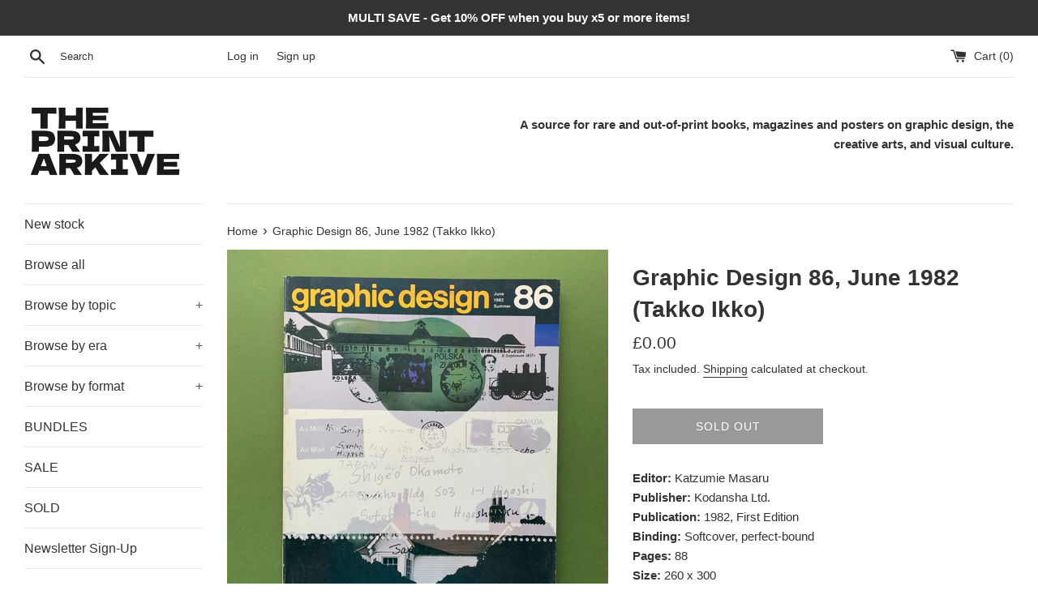

--- FILE ---
content_type: text/html; charset=utf-8
request_url: https://www.theprintarkive.co.uk/products/graphic-design-86-june-1982-2011
body_size: 30704
content:
<!doctype html>
<html class="supports-no-js" lang="en">
<head>
  <meta charset="utf-8">
  <meta http-equiv="X-UA-Compatible" content="IE=edge,chrome=1">
  <meta name="viewport" content="width=device-width,initial-scale=1">
  <meta name="theme-color" content="">
  <link rel="canonical" href="https://www.theprintarkive.co.uk/products/graphic-design-86-june-1982-2011">

  
    <link rel="shortcut icon" href="//www.theprintarkive.co.uk/cdn/shop/files/Post-Box-Arkive_03_32x32.jpg?v=1752068354" type="image/png" />
  

  <title>
  Graphic Design 86, June 1982 (Takko Ikko) &ndash; The Print Arkive
  </title>

  
    <meta name="description" content="Nakagaki Nobou Graphic Design / グラフィックデザインA Quarterly Review for Graphic Design and Art Direction">
  

  <!-- /snippets/social-meta-tags.liquid -->




<meta property="og:site_name" content="The Print Arkive">
<meta property="og:url" content="https://www.theprintarkive.co.uk/products/graphic-design-86-june-1982-2011">
<meta property="og:title" content="Graphic Design 86, June 1982 (Takko Ikko)">
<meta property="og:type" content="product">
<meta property="og:description" content="Nakagaki Nobou Graphic Design / グラフィックデザインA Quarterly Review for Graphic Design and Art Direction">

  <meta property="og:price:amount" content="0.00">
  <meta property="og:price:currency" content="GBP">

<meta property="og:image" content="http://www.theprintarkive.co.uk/cdn/shop/files/2011-Graphic-Design-Magazine-86-1982-1_1200x1200.jpg?v=1686582977"><meta property="og:image" content="http://www.theprintarkive.co.uk/cdn/shop/files/2011-Graphic-Design-Magazine-86-1982-7_1200x1200.jpg?v=1686583032"><meta property="og:image" content="http://www.theprintarkive.co.uk/cdn/shop/files/2011-Graphic-Design-Magazine-86-1982-6_1200x1200.jpg?v=1686583032">
<meta property="og:image:secure_url" content="https://www.theprintarkive.co.uk/cdn/shop/files/2011-Graphic-Design-Magazine-86-1982-1_1200x1200.jpg?v=1686582977"><meta property="og:image:secure_url" content="https://www.theprintarkive.co.uk/cdn/shop/files/2011-Graphic-Design-Magazine-86-1982-7_1200x1200.jpg?v=1686583032"><meta property="og:image:secure_url" content="https://www.theprintarkive.co.uk/cdn/shop/files/2011-Graphic-Design-Magazine-86-1982-6_1200x1200.jpg?v=1686583032">


  <meta name="twitter:site" content="@ThePrintArkive">

<meta name="twitter:card" content="summary_large_image">
<meta name="twitter:title" content="Graphic Design 86, June 1982 (Takko Ikko)">
<meta name="twitter:description" content="Nakagaki Nobou Graphic Design / グラフィックデザインA Quarterly Review for Graphic Design and Art Direction">


  <script>
    document.documentElement.className = document.documentElement.className.replace('supports-no-js', 'supports-js');
    
    var theme = {
      mapStrings: {
        addressError: "Error looking up that address",
        addressNoResults: "No results for that address",
        addressQueryLimit: "You have exceeded the Google API usage limit. Consider upgrading to a \u003ca href=\"https:\/\/developers.google.com\/maps\/premium\/usage-limits\"\u003ePremium Plan\u003c\/a\u003e.",
        authError: "There was a problem authenticating your Google Maps account."
      }
    }
  </script>

      <meta name="p:domain_verify" content="4b475a5d6a2a501a20dd0562ffd9c379"/>
  
  <link href="//www.theprintarkive.co.uk/cdn/shop/t/3/assets/theme.scss.css?v=9221105118613914871759260929" rel="stylesheet" type="text/css" media="all" />

  <script>window.performance && window.performance.mark && window.performance.mark('shopify.content_for_header.start');</script><meta name="facebook-domain-verification" content="p521ef85uxazjf4hbt0g6fzr5rye3a">
<meta name="google-site-verification" content="H-Uli0C2bVxhK6UM_D5UTP6G6_K6_qfg4KQznjBD6ow">
<meta id="shopify-digital-wallet" name="shopify-digital-wallet" content="/49629790360/digital_wallets/dialog">
<meta name="shopify-checkout-api-token" content="18a03d3732d22551c23548f42657c136">
<meta id="in-context-paypal-metadata" data-shop-id="49629790360" data-venmo-supported="false" data-environment="production" data-locale="en_US" data-paypal-v4="true" data-currency="GBP">
<link rel="alternate" type="application/json+oembed" href="https://www.theprintarkive.co.uk/products/graphic-design-86-june-1982-2011.oembed">
<script async="async" src="/checkouts/internal/preloads.js?locale=en-GB"></script>
<link rel="preconnect" href="https://shop.app" crossorigin="anonymous">
<script async="async" src="https://shop.app/checkouts/internal/preloads.js?locale=en-GB&shop_id=49629790360" crossorigin="anonymous"></script>
<script id="apple-pay-shop-capabilities" type="application/json">{"shopId":49629790360,"countryCode":"GB","currencyCode":"GBP","merchantCapabilities":["supports3DS"],"merchantId":"gid:\/\/shopify\/Shop\/49629790360","merchantName":"The Print Arkive","requiredBillingContactFields":["postalAddress","email","phone"],"requiredShippingContactFields":["postalAddress","email","phone"],"shippingType":"shipping","supportedNetworks":["visa","maestro","masterCard","amex","discover","elo"],"total":{"type":"pending","label":"The Print Arkive","amount":"1.00"},"shopifyPaymentsEnabled":true,"supportsSubscriptions":true}</script>
<script id="shopify-features" type="application/json">{"accessToken":"18a03d3732d22551c23548f42657c136","betas":["rich-media-storefront-analytics"],"domain":"www.theprintarkive.co.uk","predictiveSearch":true,"shopId":49629790360,"locale":"en"}</script>
<script>var Shopify = Shopify || {};
Shopify.shop = "shop-12345678982.myshopify.com";
Shopify.locale = "en";
Shopify.currency = {"active":"GBP","rate":"1.0"};
Shopify.country = "GB";
Shopify.theme = {"name":"Simple","id":113139384472,"schema_name":"Simple","schema_version":"12.0.3","theme_store_id":578,"role":"main"};
Shopify.theme.handle = "null";
Shopify.theme.style = {"id":null,"handle":null};
Shopify.cdnHost = "www.theprintarkive.co.uk/cdn";
Shopify.routes = Shopify.routes || {};
Shopify.routes.root = "/";</script>
<script type="module">!function(o){(o.Shopify=o.Shopify||{}).modules=!0}(window);</script>
<script>!function(o){function n(){var o=[];function n(){o.push(Array.prototype.slice.apply(arguments))}return n.q=o,n}var t=o.Shopify=o.Shopify||{};t.loadFeatures=n(),t.autoloadFeatures=n()}(window);</script>
<script>
  window.ShopifyPay = window.ShopifyPay || {};
  window.ShopifyPay.apiHost = "shop.app\/pay";
  window.ShopifyPay.redirectState = null;
</script>
<script id="shop-js-analytics" type="application/json">{"pageType":"product"}</script>
<script defer="defer" async type="module" src="//www.theprintarkive.co.uk/cdn/shopifycloud/shop-js/modules/v2/client.init-shop-cart-sync_BdyHc3Nr.en.esm.js"></script>
<script defer="defer" async type="module" src="//www.theprintarkive.co.uk/cdn/shopifycloud/shop-js/modules/v2/chunk.common_Daul8nwZ.esm.js"></script>
<script type="module">
  await import("//www.theprintarkive.co.uk/cdn/shopifycloud/shop-js/modules/v2/client.init-shop-cart-sync_BdyHc3Nr.en.esm.js");
await import("//www.theprintarkive.co.uk/cdn/shopifycloud/shop-js/modules/v2/chunk.common_Daul8nwZ.esm.js");

  window.Shopify.SignInWithShop?.initShopCartSync?.({"fedCMEnabled":true,"windoidEnabled":true});

</script>
<script>
  window.Shopify = window.Shopify || {};
  if (!window.Shopify.featureAssets) window.Shopify.featureAssets = {};
  window.Shopify.featureAssets['shop-js'] = {"shop-cart-sync":["modules/v2/client.shop-cart-sync_QYOiDySF.en.esm.js","modules/v2/chunk.common_Daul8nwZ.esm.js"],"init-fed-cm":["modules/v2/client.init-fed-cm_DchLp9rc.en.esm.js","modules/v2/chunk.common_Daul8nwZ.esm.js"],"shop-button":["modules/v2/client.shop-button_OV7bAJc5.en.esm.js","modules/v2/chunk.common_Daul8nwZ.esm.js"],"init-windoid":["modules/v2/client.init-windoid_DwxFKQ8e.en.esm.js","modules/v2/chunk.common_Daul8nwZ.esm.js"],"shop-cash-offers":["modules/v2/client.shop-cash-offers_DWtL6Bq3.en.esm.js","modules/v2/chunk.common_Daul8nwZ.esm.js","modules/v2/chunk.modal_CQq8HTM6.esm.js"],"shop-toast-manager":["modules/v2/client.shop-toast-manager_CX9r1SjA.en.esm.js","modules/v2/chunk.common_Daul8nwZ.esm.js"],"init-shop-email-lookup-coordinator":["modules/v2/client.init-shop-email-lookup-coordinator_UhKnw74l.en.esm.js","modules/v2/chunk.common_Daul8nwZ.esm.js"],"pay-button":["modules/v2/client.pay-button_DzxNnLDY.en.esm.js","modules/v2/chunk.common_Daul8nwZ.esm.js"],"avatar":["modules/v2/client.avatar_BTnouDA3.en.esm.js"],"init-shop-cart-sync":["modules/v2/client.init-shop-cart-sync_BdyHc3Nr.en.esm.js","modules/v2/chunk.common_Daul8nwZ.esm.js"],"shop-login-button":["modules/v2/client.shop-login-button_D8B466_1.en.esm.js","modules/v2/chunk.common_Daul8nwZ.esm.js","modules/v2/chunk.modal_CQq8HTM6.esm.js"],"init-customer-accounts-sign-up":["modules/v2/client.init-customer-accounts-sign-up_C8fpPm4i.en.esm.js","modules/v2/client.shop-login-button_D8B466_1.en.esm.js","modules/v2/chunk.common_Daul8nwZ.esm.js","modules/v2/chunk.modal_CQq8HTM6.esm.js"],"init-shop-for-new-customer-accounts":["modules/v2/client.init-shop-for-new-customer-accounts_CVTO0Ztu.en.esm.js","modules/v2/client.shop-login-button_D8B466_1.en.esm.js","modules/v2/chunk.common_Daul8nwZ.esm.js","modules/v2/chunk.modal_CQq8HTM6.esm.js"],"init-customer-accounts":["modules/v2/client.init-customer-accounts_dRgKMfrE.en.esm.js","modules/v2/client.shop-login-button_D8B466_1.en.esm.js","modules/v2/chunk.common_Daul8nwZ.esm.js","modules/v2/chunk.modal_CQq8HTM6.esm.js"],"shop-follow-button":["modules/v2/client.shop-follow-button_CkZpjEct.en.esm.js","modules/v2/chunk.common_Daul8nwZ.esm.js","modules/v2/chunk.modal_CQq8HTM6.esm.js"],"lead-capture":["modules/v2/client.lead-capture_BntHBhfp.en.esm.js","modules/v2/chunk.common_Daul8nwZ.esm.js","modules/v2/chunk.modal_CQq8HTM6.esm.js"],"checkout-modal":["modules/v2/client.checkout-modal_CfxcYbTm.en.esm.js","modules/v2/chunk.common_Daul8nwZ.esm.js","modules/v2/chunk.modal_CQq8HTM6.esm.js"],"shop-login":["modules/v2/client.shop-login_Da4GZ2H6.en.esm.js","modules/v2/chunk.common_Daul8nwZ.esm.js","modules/v2/chunk.modal_CQq8HTM6.esm.js"],"payment-terms":["modules/v2/client.payment-terms_MV4M3zvL.en.esm.js","modules/v2/chunk.common_Daul8nwZ.esm.js","modules/v2/chunk.modal_CQq8HTM6.esm.js"]};
</script>
<script id="__st">var __st={"a":49629790360,"offset":0,"reqid":"fae8f5dd-0159-4b5e-bde7-76038da01525-1769002277","pageurl":"www.theprintarkive.co.uk\/products\/graphic-design-86-june-1982-2011","u":"c32e3cf874a5","p":"product","rtyp":"product","rid":7480478761137};</script>
<script>window.ShopifyPaypalV4VisibilityTracking = true;</script>
<script id="captcha-bootstrap">!function(){'use strict';const t='contact',e='account',n='new_comment',o=[[t,t],['blogs',n],['comments',n],[t,'customer']],c=[[e,'customer_login'],[e,'guest_login'],[e,'recover_customer_password'],[e,'create_customer']],r=t=>t.map((([t,e])=>`form[action*='/${t}']:not([data-nocaptcha='true']) input[name='form_type'][value='${e}']`)).join(','),a=t=>()=>t?[...document.querySelectorAll(t)].map((t=>t.form)):[];function s(){const t=[...o],e=r(t);return a(e)}const i='password',u='form_key',d=['recaptcha-v3-token','g-recaptcha-response','h-captcha-response',i],f=()=>{try{return window.sessionStorage}catch{return}},m='__shopify_v',_=t=>t.elements[u];function p(t,e,n=!1){try{const o=window.sessionStorage,c=JSON.parse(o.getItem(e)),{data:r}=function(t){const{data:e,action:n}=t;return t[m]||n?{data:e,action:n}:{data:t,action:n}}(c);for(const[e,n]of Object.entries(r))t.elements[e]&&(t.elements[e].value=n);n&&o.removeItem(e)}catch(o){console.error('form repopulation failed',{error:o})}}const l='form_type',E='cptcha';function T(t){t.dataset[E]=!0}const w=window,h=w.document,L='Shopify',v='ce_forms',y='captcha';let A=!1;((t,e)=>{const n=(g='f06e6c50-85a8-45c8-87d0-21a2b65856fe',I='https://cdn.shopify.com/shopifycloud/storefront-forms-hcaptcha/ce_storefront_forms_captcha_hcaptcha.v1.5.2.iife.js',D={infoText:'Protected by hCaptcha',privacyText:'Privacy',termsText:'Terms'},(t,e,n)=>{const o=w[L][v],c=o.bindForm;if(c)return c(t,g,e,D).then(n);var r;o.q.push([[t,g,e,D],n]),r=I,A||(h.body.append(Object.assign(h.createElement('script'),{id:'captcha-provider',async:!0,src:r})),A=!0)});var g,I,D;w[L]=w[L]||{},w[L][v]=w[L][v]||{},w[L][v].q=[],w[L][y]=w[L][y]||{},w[L][y].protect=function(t,e){n(t,void 0,e),T(t)},Object.freeze(w[L][y]),function(t,e,n,w,h,L){const[v,y,A,g]=function(t,e,n){const i=e?o:[],u=t?c:[],d=[...i,...u],f=r(d),m=r(i),_=r(d.filter((([t,e])=>n.includes(e))));return[a(f),a(m),a(_),s()]}(w,h,L),I=t=>{const e=t.target;return e instanceof HTMLFormElement?e:e&&e.form},D=t=>v().includes(t);t.addEventListener('submit',(t=>{const e=I(t);if(!e)return;const n=D(e)&&!e.dataset.hcaptchaBound&&!e.dataset.recaptchaBound,o=_(e),c=g().includes(e)&&(!o||!o.value);(n||c)&&t.preventDefault(),c&&!n&&(function(t){try{if(!f())return;!function(t){const e=f();if(!e)return;const n=_(t);if(!n)return;const o=n.value;o&&e.removeItem(o)}(t);const e=Array.from(Array(32),(()=>Math.random().toString(36)[2])).join('');!function(t,e){_(t)||t.append(Object.assign(document.createElement('input'),{type:'hidden',name:u})),t.elements[u].value=e}(t,e),function(t,e){const n=f();if(!n)return;const o=[...t.querySelectorAll(`input[type='${i}']`)].map((({name:t})=>t)),c=[...d,...o],r={};for(const[a,s]of new FormData(t).entries())c.includes(a)||(r[a]=s);n.setItem(e,JSON.stringify({[m]:1,action:t.action,data:r}))}(t,e)}catch(e){console.error('failed to persist form',e)}}(e),e.submit())}));const S=(t,e)=>{t&&!t.dataset[E]&&(n(t,e.some((e=>e===t))),T(t))};for(const o of['focusin','change'])t.addEventListener(o,(t=>{const e=I(t);D(e)&&S(e,y())}));const B=e.get('form_key'),M=e.get(l),P=B&&M;t.addEventListener('DOMContentLoaded',(()=>{const t=y();if(P)for(const e of t)e.elements[l].value===M&&p(e,B);[...new Set([...A(),...v().filter((t=>'true'===t.dataset.shopifyCaptcha))])].forEach((e=>S(e,t)))}))}(h,new URLSearchParams(w.location.search),n,t,e,['guest_login'])})(!0,!0)}();</script>
<script integrity="sha256-4kQ18oKyAcykRKYeNunJcIwy7WH5gtpwJnB7kiuLZ1E=" data-source-attribution="shopify.loadfeatures" defer="defer" src="//www.theprintarkive.co.uk/cdn/shopifycloud/storefront/assets/storefront/load_feature-a0a9edcb.js" crossorigin="anonymous"></script>
<script crossorigin="anonymous" defer="defer" src="//www.theprintarkive.co.uk/cdn/shopifycloud/storefront/assets/shopify_pay/storefront-65b4c6d7.js?v=20250812"></script>
<script data-source-attribution="shopify.dynamic_checkout.dynamic.init">var Shopify=Shopify||{};Shopify.PaymentButton=Shopify.PaymentButton||{isStorefrontPortableWallets:!0,init:function(){window.Shopify.PaymentButton.init=function(){};var t=document.createElement("script");t.src="https://www.theprintarkive.co.uk/cdn/shopifycloud/portable-wallets/latest/portable-wallets.en.js",t.type="module",document.head.appendChild(t)}};
</script>
<script data-source-attribution="shopify.dynamic_checkout.buyer_consent">
  function portableWalletsHideBuyerConsent(e){var t=document.getElementById("shopify-buyer-consent"),n=document.getElementById("shopify-subscription-policy-button");t&&n&&(t.classList.add("hidden"),t.setAttribute("aria-hidden","true"),n.removeEventListener("click",e))}function portableWalletsShowBuyerConsent(e){var t=document.getElementById("shopify-buyer-consent"),n=document.getElementById("shopify-subscription-policy-button");t&&n&&(t.classList.remove("hidden"),t.removeAttribute("aria-hidden"),n.addEventListener("click",e))}window.Shopify?.PaymentButton&&(window.Shopify.PaymentButton.hideBuyerConsent=portableWalletsHideBuyerConsent,window.Shopify.PaymentButton.showBuyerConsent=portableWalletsShowBuyerConsent);
</script>
<script>
  function portableWalletsCleanup(e){e&&e.src&&console.error("Failed to load portable wallets script "+e.src);var t=document.querySelectorAll("shopify-accelerated-checkout .shopify-payment-button__skeleton, shopify-accelerated-checkout-cart .wallet-cart-button__skeleton"),e=document.getElementById("shopify-buyer-consent");for(let e=0;e<t.length;e++)t[e].remove();e&&e.remove()}function portableWalletsNotLoadedAsModule(e){e instanceof ErrorEvent&&"string"==typeof e.message&&e.message.includes("import.meta")&&"string"==typeof e.filename&&e.filename.includes("portable-wallets")&&(window.removeEventListener("error",portableWalletsNotLoadedAsModule),window.Shopify.PaymentButton.failedToLoad=e,"loading"===document.readyState?document.addEventListener("DOMContentLoaded",window.Shopify.PaymentButton.init):window.Shopify.PaymentButton.init())}window.addEventListener("error",portableWalletsNotLoadedAsModule);
</script>

<script type="module" src="https://www.theprintarkive.co.uk/cdn/shopifycloud/portable-wallets/latest/portable-wallets.en.js" onError="portableWalletsCleanup(this)" crossorigin="anonymous"></script>
<script nomodule>
  document.addEventListener("DOMContentLoaded", portableWalletsCleanup);
</script>

<link id="shopify-accelerated-checkout-styles" rel="stylesheet" media="screen" href="https://www.theprintarkive.co.uk/cdn/shopifycloud/portable-wallets/latest/accelerated-checkout-backwards-compat.css" crossorigin="anonymous">
<style id="shopify-accelerated-checkout-cart">
        #shopify-buyer-consent {
  margin-top: 1em;
  display: inline-block;
  width: 100%;
}

#shopify-buyer-consent.hidden {
  display: none;
}

#shopify-subscription-policy-button {
  background: none;
  border: none;
  padding: 0;
  text-decoration: underline;
  font-size: inherit;
  cursor: pointer;
}

#shopify-subscription-policy-button::before {
  box-shadow: none;
}

      </style>

<script>window.performance && window.performance.mark && window.performance.mark('shopify.content_for_header.end');</script>

  <script src="//www.theprintarkive.co.uk/cdn/shop/t/3/assets/jquery-1.11.0.min.js?v=32460426840832490021601648852" type="text/javascript"></script>
  <script src="//www.theprintarkive.co.uk/cdn/shop/t/3/assets/modernizr.min.js?v=44044439420609591321601648852" type="text/javascript"></script>

  <script src="//www.theprintarkive.co.uk/cdn/shop/t/3/assets/lazysizes.min.js?v=155223123402716617051601648852" async="async"></script>

  
<script src="https://cdn.shopify.com/extensions/19689677-6488-4a31-adf3-fcf4359c5fd9/forms-2295/assets/shopify-forms-loader.js" type="text/javascript" defer="defer"></script>
<link href="https://monorail-edge.shopifysvc.com" rel="dns-prefetch">
<script>(function(){if ("sendBeacon" in navigator && "performance" in window) {try {var session_token_from_headers = performance.getEntriesByType('navigation')[0].serverTiming.find(x => x.name == '_s').description;} catch {var session_token_from_headers = undefined;}var session_cookie_matches = document.cookie.match(/_shopify_s=([^;]*)/);var session_token_from_cookie = session_cookie_matches && session_cookie_matches.length === 2 ? session_cookie_matches[1] : "";var session_token = session_token_from_headers || session_token_from_cookie || "";function handle_abandonment_event(e) {var entries = performance.getEntries().filter(function(entry) {return /monorail-edge.shopifysvc.com/.test(entry.name);});if (!window.abandonment_tracked && entries.length === 0) {window.abandonment_tracked = true;var currentMs = Date.now();var navigation_start = performance.timing.navigationStart;var payload = {shop_id: 49629790360,url: window.location.href,navigation_start,duration: currentMs - navigation_start,session_token,page_type: "product"};window.navigator.sendBeacon("https://monorail-edge.shopifysvc.com/v1/produce", JSON.stringify({schema_id: "online_store_buyer_site_abandonment/1.1",payload: payload,metadata: {event_created_at_ms: currentMs,event_sent_at_ms: currentMs}}));}}window.addEventListener('pagehide', handle_abandonment_event);}}());</script>
<script id="web-pixels-manager-setup">(function e(e,d,r,n,o){if(void 0===o&&(o={}),!Boolean(null===(a=null===(i=window.Shopify)||void 0===i?void 0:i.analytics)||void 0===a?void 0:a.replayQueue)){var i,a;window.Shopify=window.Shopify||{};var t=window.Shopify;t.analytics=t.analytics||{};var s=t.analytics;s.replayQueue=[],s.publish=function(e,d,r){return s.replayQueue.push([e,d,r]),!0};try{self.performance.mark("wpm:start")}catch(e){}var l=function(){var e={modern:/Edge?\/(1{2}[4-9]|1[2-9]\d|[2-9]\d{2}|\d{4,})\.\d+(\.\d+|)|Firefox\/(1{2}[4-9]|1[2-9]\d|[2-9]\d{2}|\d{4,})\.\d+(\.\d+|)|Chrom(ium|e)\/(9{2}|\d{3,})\.\d+(\.\d+|)|(Maci|X1{2}).+ Version\/(15\.\d+|(1[6-9]|[2-9]\d|\d{3,})\.\d+)([,.]\d+|)( \(\w+\)|)( Mobile\/\w+|) Safari\/|Chrome.+OPR\/(9{2}|\d{3,})\.\d+\.\d+|(CPU[ +]OS|iPhone[ +]OS|CPU[ +]iPhone|CPU IPhone OS|CPU iPad OS)[ +]+(15[._]\d+|(1[6-9]|[2-9]\d|\d{3,})[._]\d+)([._]\d+|)|Android:?[ /-](13[3-9]|1[4-9]\d|[2-9]\d{2}|\d{4,})(\.\d+|)(\.\d+|)|Android.+Firefox\/(13[5-9]|1[4-9]\d|[2-9]\d{2}|\d{4,})\.\d+(\.\d+|)|Android.+Chrom(ium|e)\/(13[3-9]|1[4-9]\d|[2-9]\d{2}|\d{4,})\.\d+(\.\d+|)|SamsungBrowser\/([2-9]\d|\d{3,})\.\d+/,legacy:/Edge?\/(1[6-9]|[2-9]\d|\d{3,})\.\d+(\.\d+|)|Firefox\/(5[4-9]|[6-9]\d|\d{3,})\.\d+(\.\d+|)|Chrom(ium|e)\/(5[1-9]|[6-9]\d|\d{3,})\.\d+(\.\d+|)([\d.]+$|.*Safari\/(?![\d.]+ Edge\/[\d.]+$))|(Maci|X1{2}).+ Version\/(10\.\d+|(1[1-9]|[2-9]\d|\d{3,})\.\d+)([,.]\d+|)( \(\w+\)|)( Mobile\/\w+|) Safari\/|Chrome.+OPR\/(3[89]|[4-9]\d|\d{3,})\.\d+\.\d+|(CPU[ +]OS|iPhone[ +]OS|CPU[ +]iPhone|CPU IPhone OS|CPU iPad OS)[ +]+(10[._]\d+|(1[1-9]|[2-9]\d|\d{3,})[._]\d+)([._]\d+|)|Android:?[ /-](13[3-9]|1[4-9]\d|[2-9]\d{2}|\d{4,})(\.\d+|)(\.\d+|)|Mobile Safari.+OPR\/([89]\d|\d{3,})\.\d+\.\d+|Android.+Firefox\/(13[5-9]|1[4-9]\d|[2-9]\d{2}|\d{4,})\.\d+(\.\d+|)|Android.+Chrom(ium|e)\/(13[3-9]|1[4-9]\d|[2-9]\d{2}|\d{4,})\.\d+(\.\d+|)|Android.+(UC? ?Browser|UCWEB|U3)[ /]?(15\.([5-9]|\d{2,})|(1[6-9]|[2-9]\d|\d{3,})\.\d+)\.\d+|SamsungBrowser\/(5\.\d+|([6-9]|\d{2,})\.\d+)|Android.+MQ{2}Browser\/(14(\.(9|\d{2,})|)|(1[5-9]|[2-9]\d|\d{3,})(\.\d+|))(\.\d+|)|K[Aa][Ii]OS\/(3\.\d+|([4-9]|\d{2,})\.\d+)(\.\d+|)/},d=e.modern,r=e.legacy,n=navigator.userAgent;return n.match(d)?"modern":n.match(r)?"legacy":"unknown"}(),u="modern"===l?"modern":"legacy",c=(null!=n?n:{modern:"",legacy:""})[u],f=function(e){return[e.baseUrl,"/wpm","/b",e.hashVersion,"modern"===e.buildTarget?"m":"l",".js"].join("")}({baseUrl:d,hashVersion:r,buildTarget:u}),m=function(e){var d=e.version,r=e.bundleTarget,n=e.surface,o=e.pageUrl,i=e.monorailEndpoint;return{emit:function(e){var a=e.status,t=e.errorMsg,s=(new Date).getTime(),l=JSON.stringify({metadata:{event_sent_at_ms:s},events:[{schema_id:"web_pixels_manager_load/3.1",payload:{version:d,bundle_target:r,page_url:o,status:a,surface:n,error_msg:t},metadata:{event_created_at_ms:s}}]});if(!i)return console&&console.warn&&console.warn("[Web Pixels Manager] No Monorail endpoint provided, skipping logging."),!1;try{return self.navigator.sendBeacon.bind(self.navigator)(i,l)}catch(e){}var u=new XMLHttpRequest;try{return u.open("POST",i,!0),u.setRequestHeader("Content-Type","text/plain"),u.send(l),!0}catch(e){return console&&console.warn&&console.warn("[Web Pixels Manager] Got an unhandled error while logging to Monorail."),!1}}}}({version:r,bundleTarget:l,surface:e.surface,pageUrl:self.location.href,monorailEndpoint:e.monorailEndpoint});try{o.browserTarget=l,function(e){var d=e.src,r=e.async,n=void 0===r||r,o=e.onload,i=e.onerror,a=e.sri,t=e.scriptDataAttributes,s=void 0===t?{}:t,l=document.createElement("script"),u=document.querySelector("head"),c=document.querySelector("body");if(l.async=n,l.src=d,a&&(l.integrity=a,l.crossOrigin="anonymous"),s)for(var f in s)if(Object.prototype.hasOwnProperty.call(s,f))try{l.dataset[f]=s[f]}catch(e){}if(o&&l.addEventListener("load",o),i&&l.addEventListener("error",i),u)u.appendChild(l);else{if(!c)throw new Error("Did not find a head or body element to append the script");c.appendChild(l)}}({src:f,async:!0,onload:function(){if(!function(){var e,d;return Boolean(null===(d=null===(e=window.Shopify)||void 0===e?void 0:e.analytics)||void 0===d?void 0:d.initialized)}()){var d=window.webPixelsManager.init(e)||void 0;if(d){var r=window.Shopify.analytics;r.replayQueue.forEach((function(e){var r=e[0],n=e[1],o=e[2];d.publishCustomEvent(r,n,o)})),r.replayQueue=[],r.publish=d.publishCustomEvent,r.visitor=d.visitor,r.initialized=!0}}},onerror:function(){return m.emit({status:"failed",errorMsg:"".concat(f," has failed to load")})},sri:function(e){var d=/^sha384-[A-Za-z0-9+/=]+$/;return"string"==typeof e&&d.test(e)}(c)?c:"",scriptDataAttributes:o}),m.emit({status:"loading"})}catch(e){m.emit({status:"failed",errorMsg:(null==e?void 0:e.message)||"Unknown error"})}}})({shopId: 49629790360,storefrontBaseUrl: "https://www.theprintarkive.co.uk",extensionsBaseUrl: "https://extensions.shopifycdn.com/cdn/shopifycloud/web-pixels-manager",monorailEndpoint: "https://monorail-edge.shopifysvc.com/unstable/produce_batch",surface: "storefront-renderer",enabledBetaFlags: ["2dca8a86"],webPixelsConfigList: [{"id":"3144679807","configuration":"{\"tagID\":\"2612734811198\"}","eventPayloadVersion":"v1","runtimeContext":"STRICT","scriptVersion":"18031546ee651571ed29edbe71a3550b","type":"APP","apiClientId":3009811,"privacyPurposes":["ANALYTICS","MARKETING","SALE_OF_DATA"],"dataSharingAdjustments":{"protectedCustomerApprovalScopes":["read_customer_address","read_customer_email","read_customer_name","read_customer_personal_data","read_customer_phone"]}},{"id":"2019819903","configuration":"{\"config\":\"{\\\"google_tag_ids\\\":[\\\"G-1EXYQTSNZZ\\\",\\\"AW-17291907644\\\",\\\"GT-P3NKDFWZ\\\"],\\\"target_country\\\":\\\"ZZ\\\",\\\"gtag_events\\\":[{\\\"type\\\":\\\"begin_checkout\\\",\\\"action_label\\\":[\\\"G-1EXYQTSNZZ\\\",\\\"AW-17291907644\\\/GuEECI67pecaELyktrVA\\\"]},{\\\"type\\\":\\\"search\\\",\\\"action_label\\\":[\\\"G-1EXYQTSNZZ\\\",\\\"AW-17291907644\\\/DQVsCJ7CpecaELyktrVA\\\"]},{\\\"type\\\":\\\"view_item\\\",\\\"action_label\\\":[\\\"G-1EXYQTSNZZ\\\",\\\"AW-17291907644\\\/78bKCJvCpecaELyktrVA\\\",\\\"MC-5EYF6G7TEK\\\"]},{\\\"type\\\":\\\"purchase\\\",\\\"action_label\\\":[\\\"G-1EXYQTSNZZ\\\",\\\"AW-17291907644\\\/LjE9CIu7pecaELyktrVA\\\",\\\"MC-5EYF6G7TEK\\\"]},{\\\"type\\\":\\\"page_view\\\",\\\"action_label\\\":[\\\"G-1EXYQTSNZZ\\\",\\\"AW-17291907644\\\/zK6pCJjCpecaELyktrVA\\\",\\\"MC-5EYF6G7TEK\\\"]},{\\\"type\\\":\\\"add_payment_info\\\",\\\"action_label\\\":[\\\"G-1EXYQTSNZZ\\\",\\\"AW-17291907644\\\/OvoqCKHCpecaELyktrVA\\\"]},{\\\"type\\\":\\\"add_to_cart\\\",\\\"action_label\\\":[\\\"G-1EXYQTSNZZ\\\",\\\"AW-17291907644\\\/Aeq8CJG7pecaELyktrVA\\\"]}],\\\"enable_monitoring_mode\\\":false}\"}","eventPayloadVersion":"v1","runtimeContext":"OPEN","scriptVersion":"b2a88bafab3e21179ed38636efcd8a93","type":"APP","apiClientId":1780363,"privacyPurposes":[],"dataSharingAdjustments":{"protectedCustomerApprovalScopes":["read_customer_address","read_customer_email","read_customer_name","read_customer_personal_data","read_customer_phone"]}},{"id":"2019623295","configuration":"{\"pixel_id\":\"1232664151548648\",\"pixel_type\":\"facebook_pixel\"}","eventPayloadVersion":"v1","runtimeContext":"OPEN","scriptVersion":"ca16bc87fe92b6042fbaa3acc2fbdaa6","type":"APP","apiClientId":2329312,"privacyPurposes":["ANALYTICS","MARKETING","SALE_OF_DATA"],"dataSharingAdjustments":{"protectedCustomerApprovalScopes":["read_customer_address","read_customer_email","read_customer_name","read_customer_personal_data","read_customer_phone"]}},{"id":"shopify-app-pixel","configuration":"{}","eventPayloadVersion":"v1","runtimeContext":"STRICT","scriptVersion":"0450","apiClientId":"shopify-pixel","type":"APP","privacyPurposes":["ANALYTICS","MARKETING"]},{"id":"shopify-custom-pixel","eventPayloadVersion":"v1","runtimeContext":"LAX","scriptVersion":"0450","apiClientId":"shopify-pixel","type":"CUSTOM","privacyPurposes":["ANALYTICS","MARKETING"]}],isMerchantRequest: false,initData: {"shop":{"name":"The Print Arkive","paymentSettings":{"currencyCode":"GBP"},"myshopifyDomain":"shop-12345678982.myshopify.com","countryCode":"GB","storefrontUrl":"https:\/\/www.theprintarkive.co.uk"},"customer":null,"cart":null,"checkout":null,"productVariants":[{"price":{"amount":0.0,"currencyCode":"GBP"},"product":{"title":"Graphic Design 86, June 1982 (Takko Ikko)","vendor":"Shop","id":"7480478761137","untranslatedTitle":"Graphic Design 86, June 1982 (Takko Ikko)","url":"\/products\/graphic-design-86-june-1982-2011","type":"Magazines"},"id":"42747304018097","image":{"src":"\/\/www.theprintarkive.co.uk\/cdn\/shop\/files\/2011-Graphic-Design-Magazine-86-1982-1.jpg?v=1686582977"},"sku":"2011","title":"Default Title","untranslatedTitle":"Default Title"}],"purchasingCompany":null},},"https://www.theprintarkive.co.uk/cdn","fcfee988w5aeb613cpc8e4bc33m6693e112",{"modern":"","legacy":""},{"shopId":"49629790360","storefrontBaseUrl":"https:\/\/www.theprintarkive.co.uk","extensionBaseUrl":"https:\/\/extensions.shopifycdn.com\/cdn\/shopifycloud\/web-pixels-manager","surface":"storefront-renderer","enabledBetaFlags":"[\"2dca8a86\"]","isMerchantRequest":"false","hashVersion":"fcfee988w5aeb613cpc8e4bc33m6693e112","publish":"custom","events":"[[\"page_viewed\",{}],[\"product_viewed\",{\"productVariant\":{\"price\":{\"amount\":0.0,\"currencyCode\":\"GBP\"},\"product\":{\"title\":\"Graphic Design 86, June 1982 (Takko Ikko)\",\"vendor\":\"Shop\",\"id\":\"7480478761137\",\"untranslatedTitle\":\"Graphic Design 86, June 1982 (Takko Ikko)\",\"url\":\"\/products\/graphic-design-86-june-1982-2011\",\"type\":\"Magazines\"},\"id\":\"42747304018097\",\"image\":{\"src\":\"\/\/www.theprintarkive.co.uk\/cdn\/shop\/files\/2011-Graphic-Design-Magazine-86-1982-1.jpg?v=1686582977\"},\"sku\":\"2011\",\"title\":\"Default Title\",\"untranslatedTitle\":\"Default Title\"}}]]"});</script><script>
  window.ShopifyAnalytics = window.ShopifyAnalytics || {};
  window.ShopifyAnalytics.meta = window.ShopifyAnalytics.meta || {};
  window.ShopifyAnalytics.meta.currency = 'GBP';
  var meta = {"product":{"id":7480478761137,"gid":"gid:\/\/shopify\/Product\/7480478761137","vendor":"Shop","type":"Magazines","handle":"graphic-design-86-june-1982-2011","variants":[{"id":42747304018097,"price":0,"name":"Graphic Design 86, June 1982 (Takko Ikko)","public_title":null,"sku":"2011"}],"remote":false},"page":{"pageType":"product","resourceType":"product","resourceId":7480478761137,"requestId":"fae8f5dd-0159-4b5e-bde7-76038da01525-1769002277"}};
  for (var attr in meta) {
    window.ShopifyAnalytics.meta[attr] = meta[attr];
  }
</script>
<script class="analytics">
  (function () {
    var customDocumentWrite = function(content) {
      var jquery = null;

      if (window.jQuery) {
        jquery = window.jQuery;
      } else if (window.Checkout && window.Checkout.$) {
        jquery = window.Checkout.$;
      }

      if (jquery) {
        jquery('body').append(content);
      }
    };

    var hasLoggedConversion = function(token) {
      if (token) {
        return document.cookie.indexOf('loggedConversion=' + token) !== -1;
      }
      return false;
    }

    var setCookieIfConversion = function(token) {
      if (token) {
        var twoMonthsFromNow = new Date(Date.now());
        twoMonthsFromNow.setMonth(twoMonthsFromNow.getMonth() + 2);

        document.cookie = 'loggedConversion=' + token + '; expires=' + twoMonthsFromNow;
      }
    }

    var trekkie = window.ShopifyAnalytics.lib = window.trekkie = window.trekkie || [];
    if (trekkie.integrations) {
      return;
    }
    trekkie.methods = [
      'identify',
      'page',
      'ready',
      'track',
      'trackForm',
      'trackLink'
    ];
    trekkie.factory = function(method) {
      return function() {
        var args = Array.prototype.slice.call(arguments);
        args.unshift(method);
        trekkie.push(args);
        return trekkie;
      };
    };
    for (var i = 0; i < trekkie.methods.length; i++) {
      var key = trekkie.methods[i];
      trekkie[key] = trekkie.factory(key);
    }
    trekkie.load = function(config) {
      trekkie.config = config || {};
      trekkie.config.initialDocumentCookie = document.cookie;
      var first = document.getElementsByTagName('script')[0];
      var script = document.createElement('script');
      script.type = 'text/javascript';
      script.onerror = function(e) {
        var scriptFallback = document.createElement('script');
        scriptFallback.type = 'text/javascript';
        scriptFallback.onerror = function(error) {
                var Monorail = {
      produce: function produce(monorailDomain, schemaId, payload) {
        var currentMs = new Date().getTime();
        var event = {
          schema_id: schemaId,
          payload: payload,
          metadata: {
            event_created_at_ms: currentMs,
            event_sent_at_ms: currentMs
          }
        };
        return Monorail.sendRequest("https://" + monorailDomain + "/v1/produce", JSON.stringify(event));
      },
      sendRequest: function sendRequest(endpointUrl, payload) {
        // Try the sendBeacon API
        if (window && window.navigator && typeof window.navigator.sendBeacon === 'function' && typeof window.Blob === 'function' && !Monorail.isIos12()) {
          var blobData = new window.Blob([payload], {
            type: 'text/plain'
          });

          if (window.navigator.sendBeacon(endpointUrl, blobData)) {
            return true;
          } // sendBeacon was not successful

        } // XHR beacon

        var xhr = new XMLHttpRequest();

        try {
          xhr.open('POST', endpointUrl);
          xhr.setRequestHeader('Content-Type', 'text/plain');
          xhr.send(payload);
        } catch (e) {
          console.log(e);
        }

        return false;
      },
      isIos12: function isIos12() {
        return window.navigator.userAgent.lastIndexOf('iPhone; CPU iPhone OS 12_') !== -1 || window.navigator.userAgent.lastIndexOf('iPad; CPU OS 12_') !== -1;
      }
    };
    Monorail.produce('monorail-edge.shopifysvc.com',
      'trekkie_storefront_load_errors/1.1',
      {shop_id: 49629790360,
      theme_id: 113139384472,
      app_name: "storefront",
      context_url: window.location.href,
      source_url: "//www.theprintarkive.co.uk/cdn/s/trekkie.storefront.cd680fe47e6c39ca5d5df5f0a32d569bc48c0f27.min.js"});

        };
        scriptFallback.async = true;
        scriptFallback.src = '//www.theprintarkive.co.uk/cdn/s/trekkie.storefront.cd680fe47e6c39ca5d5df5f0a32d569bc48c0f27.min.js';
        first.parentNode.insertBefore(scriptFallback, first);
      };
      script.async = true;
      script.src = '//www.theprintarkive.co.uk/cdn/s/trekkie.storefront.cd680fe47e6c39ca5d5df5f0a32d569bc48c0f27.min.js';
      first.parentNode.insertBefore(script, first);
    };
    trekkie.load(
      {"Trekkie":{"appName":"storefront","development":false,"defaultAttributes":{"shopId":49629790360,"isMerchantRequest":null,"themeId":113139384472,"themeCityHash":"5171697733918506579","contentLanguage":"en","currency":"GBP","eventMetadataId":"b308319c-6b43-4f1c-8860-d8cefaf08f2c"},"isServerSideCookieWritingEnabled":true,"monorailRegion":"shop_domain","enabledBetaFlags":["65f19447"]},"Session Attribution":{},"S2S":{"facebookCapiEnabled":true,"source":"trekkie-storefront-renderer","apiClientId":580111}}
    );

    var loaded = false;
    trekkie.ready(function() {
      if (loaded) return;
      loaded = true;

      window.ShopifyAnalytics.lib = window.trekkie;

      var originalDocumentWrite = document.write;
      document.write = customDocumentWrite;
      try { window.ShopifyAnalytics.merchantGoogleAnalytics.call(this); } catch(error) {};
      document.write = originalDocumentWrite;

      window.ShopifyAnalytics.lib.page(null,{"pageType":"product","resourceType":"product","resourceId":7480478761137,"requestId":"fae8f5dd-0159-4b5e-bde7-76038da01525-1769002277","shopifyEmitted":true});

      var match = window.location.pathname.match(/checkouts\/(.+)\/(thank_you|post_purchase)/)
      var token = match? match[1]: undefined;
      if (!hasLoggedConversion(token)) {
        setCookieIfConversion(token);
        window.ShopifyAnalytics.lib.track("Viewed Product",{"currency":"GBP","variantId":42747304018097,"productId":7480478761137,"productGid":"gid:\/\/shopify\/Product\/7480478761137","name":"Graphic Design 86, June 1982 (Takko Ikko)","price":"0.00","sku":"2011","brand":"Shop","variant":null,"category":"Magazines","nonInteraction":true,"remote":false},undefined,undefined,{"shopifyEmitted":true});
      window.ShopifyAnalytics.lib.track("monorail:\/\/trekkie_storefront_viewed_product\/1.1",{"currency":"GBP","variantId":42747304018097,"productId":7480478761137,"productGid":"gid:\/\/shopify\/Product\/7480478761137","name":"Graphic Design 86, June 1982 (Takko Ikko)","price":"0.00","sku":"2011","brand":"Shop","variant":null,"category":"Magazines","nonInteraction":true,"remote":false,"referer":"https:\/\/www.theprintarkive.co.uk\/products\/graphic-design-86-june-1982-2011"});
      }
    });


        var eventsListenerScript = document.createElement('script');
        eventsListenerScript.async = true;
        eventsListenerScript.src = "//www.theprintarkive.co.uk/cdn/shopifycloud/storefront/assets/shop_events_listener-3da45d37.js";
        document.getElementsByTagName('head')[0].appendChild(eventsListenerScript);

})();</script>
<script
  defer
  src="https://www.theprintarkive.co.uk/cdn/shopifycloud/perf-kit/shopify-perf-kit-3.0.4.min.js"
  data-application="storefront-renderer"
  data-shop-id="49629790360"
  data-render-region="gcp-us-east1"
  data-page-type="product"
  data-theme-instance-id="113139384472"
  data-theme-name="Simple"
  data-theme-version="12.0.3"
  data-monorail-region="shop_domain"
  data-resource-timing-sampling-rate="10"
  data-shs="true"
  data-shs-beacon="true"
  data-shs-export-with-fetch="true"
  data-shs-logs-sample-rate="1"
  data-shs-beacon-endpoint="https://www.theprintarkive.co.uk/api/collect"
></script>
</head>

<body id="graphic-design-86-june-1982-takko-ikko" class="template-product">

  <a class="in-page-link visually-hidden skip-link" href="#MainContent">Skip to content</a>

  <div id="shopify-section-header" class="shopify-section">

  <style>
    .site-header__logo {
      width: 200px;
    }
    #HeaderLogoWrapper {
      max-width: 200px !important;
    }
  </style>
  <style>
    .announcement-bar--link:hover {
      

      
        background-color: #3d3d3d;
      
    }
  </style>

  
    <a href="/pages/newsletter-sign-up" class="announcement-bar announcement-bar--link">
  

    <p class="announcement-bar__message site-wrapper">MULTI SAVE - Get 10% OFF when you buy x5 or more items!</p>

  
    </a>
  


<div class="site-wrapper">
  <div class="top-bar grid">

    <div class="grid__item medium-up--one-fifth small--one-half">
      <div class="top-bar__search">
        <a href="/search" class="medium-up--hide">
          <svg aria-hidden="true" focusable="false" role="presentation" class="icon icon-search" viewBox="0 0 20 20"><path fill="#444" d="M18.64 17.02l-5.31-5.31c.81-1.08 1.26-2.43 1.26-3.87C14.5 4.06 11.44 1 7.75 1S1 4.06 1 7.75s3.06 6.75 6.75 6.75c1.44 0 2.79-.45 3.87-1.26l5.31 5.31c.45.45 1.26.54 1.71.09.45-.36.45-1.17 0-1.62zM3.25 7.75c0-2.52 1.98-4.5 4.5-4.5s4.5 1.98 4.5 4.5-1.98 4.5-4.5 4.5-4.5-1.98-4.5-4.5z"/></svg>
        </a>
        <form action="/search" method="get" class="search-bar small--hide" role="search">
          
          <button type="submit" class="search-bar__submit">
            <svg aria-hidden="true" focusable="false" role="presentation" class="icon icon-search" viewBox="0 0 20 20"><path fill="#444" d="M18.64 17.02l-5.31-5.31c.81-1.08 1.26-2.43 1.26-3.87C14.5 4.06 11.44 1 7.75 1S1 4.06 1 7.75s3.06 6.75 6.75 6.75c1.44 0 2.79-.45 3.87-1.26l5.31 5.31c.45.45 1.26.54 1.71.09.45-.36.45-1.17 0-1.62zM3.25 7.75c0-2.52 1.98-4.5 4.5-4.5s4.5 1.98 4.5 4.5-1.98 4.5-4.5 4.5-4.5-1.98-4.5-4.5z"/></svg>
            <span class="icon__fallback-text">Search</span>
          </button>
          <input type="search" name="q" class="search-bar__input" value="" placeholder="Search" aria-label="Search">
        </form>
      </div>
    </div>

    
      <div class="grid__item medium-up--two-fifths small--hide">
        <span class="customer-links small--hide">
          
            <a href="/account/login" id="customer_login_link">Log in</a>
            <span class="vertical-divider"></span>
            <a href="/account/register" id="customer_register_link">Sign up</a>
          
        </span>
      </div>
    

    <div class="grid__item  medium-up--two-fifths  small--one-half text-right">
      <a href="/cart" class="site-header__cart">
        <svg aria-hidden="true" focusable="false" role="presentation" class="icon icon-cart" viewBox="0 0 20 20"><path fill="#444" d="M18.936 5.564c-.144-.175-.35-.207-.55-.207h-.003L6.774 4.286c-.272 0-.417.089-.491.18-.079.096-.16.263-.094.585l2.016 5.705c.163.407.642.673 1.068.673h8.401c.433 0 .854-.285.941-.725l.484-4.571c.045-.221-.015-.388-.163-.567z"/><path fill="#444" d="M17.107 12.5H7.659L4.98 4.117l-.362-1.059c-.138-.401-.292-.559-.695-.559H.924c-.411 0-.748.303-.748.714s.337.714.748.714h2.413l3.002 9.48c.126.38.295.52.942.52h9.825c.411 0 .748-.303.748-.714s-.336-.714-.748-.714zM10.424 16.23a1.498 1.498 0 1 1-2.997 0 1.498 1.498 0 0 1 2.997 0zM16.853 16.23a1.498 1.498 0 1 1-2.997 0 1.498 1.498 0 0 1 2.997 0z"/></svg>
        <span class="small--hide">
          Cart
          (<span id="CartCount">0</span>)
        </span>
      </a>
    </div>
  </div>

  <hr class="small--hide hr--border">

  <header class="site-header grid medium-up--grid--table" role="banner">
    <div class="grid__item small--text-center">
      <div itemscope itemtype="http://schema.org/Organization">
        

          <div id="HeaderLogoWrapper" class="supports-js">
            <a href="/" itemprop="url" style="padding-top:47.66505636070853%; display: block;">
              <img id="HeaderLogo"
                   class="lazyload"
                   src="//www.theprintarkive.co.uk/cdn/shop/files/Screen_Shot_2025-07-02_at_15.12.13_150x150.png?v=1752068006"
                   data-src="//www.theprintarkive.co.uk/cdn/shop/files/Screen_Shot_2025-07-02_at_15.12.13_{width}x.png?v=1752068006"
                   data-widths="[180, 360, 540, 720, 900, 1080, 1296, 1512, 1728, 2048]"
                   data-aspectratio="1.0"
                   data-sizes="auto"
                   alt="The Print Arkive"
                   itemprop="logo">
            </a>
          </div>
          <noscript>
            
            <a href="/" itemprop="url">
              <img class="site-header__logo" src="//www.theprintarkive.co.uk/cdn/shop/files/Screen_Shot_2025-07-02_at_15.12.13_200x.png?v=1752068006"
              srcset="//www.theprintarkive.co.uk/cdn/shop/files/Screen_Shot_2025-07-02_at_15.12.13_200x.png?v=1752068006 1x, //www.theprintarkive.co.uk/cdn/shop/files/Screen_Shot_2025-07-02_at_15.12.13_200x@2x.png?v=1752068006 2x"
              alt="The Print Arkive"
              itemprop="logo">
            </a>
          </noscript>
          
        
      </div>
    </div>
    
      <div class="grid__item medium-up--text-right small--text-center">
        <div class="rte tagline">
          <p><strong>A source for rare and out-of-print books, magazines and posters on graphic design, the creative arts, and visual culture.</strong></p>
        </div>
      </div>
    
  </header>
</div>




</div>

    

  <div class="site-wrapper">

    <div class="grid">

      <div id="shopify-section-sidebar" class="shopify-section"><div data-section-id="sidebar" data-section-type="sidebar-section">
  <nav class="grid__item small--text-center medium-up--one-fifth" role="navigation">
    <hr class="hr--small medium-up--hide">
    <button id="ToggleMobileMenu" class="mobile-menu-icon medium-up--hide" aria-haspopup="true" aria-owns="SiteNav">
      <span class="line"></span>
      <span class="line"></span>
      <span class="line"></span>
      <span class="line"></span>
      <span class="icon__fallback-text">Menu</span>
    </button>
    <div id="SiteNav" class="site-nav" role="menu">
      <ul class="list--nav">
        
          
          
            <li class="site-nav__item">
              <a href="/collections/new/New-stock" class="site-nav__link">New stock</a>
            </li>
          
        
          
          
            <li class="site-nav__item">
              <a href="/collections/all" class="site-nav__link">Browse all</a>
            </li>
          
        
          
          
            

            

            <li class="site-nav--has-submenu site-nav__item">
              <button class="site-nav__link btn--link site-nav__expand" aria-expanded="false" aria-controls="Collapsible-3">
                Browse by topic
                <span class="site-nav__link__text" aria-hidden="true">+</span>
              </button>
              <ul id="Collapsible-3" class="site-nav__submenu site-nav__submenu--collapsed" aria-hidden="true" style="display: none;">
                
                  
                    <li >
                      <a href="/collections/advertising-1/Advertising" class="site-nav__link">Advertising</a>
                    </li>
                  
                
                  
                    <li >
                      <a href="/collections/architecture/Architecture" class="site-nav__link">Architecture</a>
                    </li>
                  
                
                  
                    <li >
                      <a href="/collections/art/Art" class="site-nav__link">Art</a>
                    </li>
                  
                
                  
                    <li >
                      <a href="/collections/branding-1/Branding" class="site-nav__link">Branding</a>
                    </li>
                  
                
                  
                    <li >
                      <a href="/collections/colour-systems/Colour" class="site-nav__link">Colour</a>
                    </li>
                  
                
                  
                    <li >
                      <a href="/collections/communication-design/Communication-Design" class="site-nav__link">Communication Design</a>
                    </li>
                  
                
                  
                    <li >
                      <a href="/collections/design/Design" class="site-nav__link">Design</a>
                    </li>
                  
                
                  
                    <li >
                      <a href="/collections/editorial-design/Editorial-Design" class="site-nav__link">Editorial Design</a>
                    </li>
                  
                
                  
                    <li >
                      <a href="/collections/exhibition-design/Exhibition-Design" class="site-nav__link">Exhibition Design</a>
                    </li>
                  
                
                  
                    <li >
                      <a href="/collections/graphic-art/Graphic-Art" class="site-nav__link">Graphic Art</a>
                    </li>
                  
                
                  
                    <li >
                      <a href="/collections/graphic-design/Graphic-Design" class="site-nav__link">Graphic Design</a>
                    </li>
                  
                
                  
                    <li >
                      <a href="/collections/grids-layout/Grids-&-Layout" class="site-nav__link">Grids &amp; Layout</a>
                    </li>
                  
                
                  
                    <li >
                      <a href="/collections/illustration" class="site-nav__link">Illustration</a>
                    </li>
                  
                
                  
                    <li >
                      <a href="/collections/information-design/Information-Design" class="site-nav__link">Information Design</a>
                    </li>
                  
                
                  
                    <li >
                      <a href="/collections/letterpress/Letterpress" class="site-nav__link">Letterpress</a>
                    </li>
                  
                
                  
                    <li >
                      <a href="/collections/logo/Logo" class="site-nav__link">Logo</a>
                    </li>
                  
                
                  
                    <li >
                      <a href="/collections/miscellaneous/Miscellaneous" class="site-nav__link">Miscellaneous</a>
                    </li>
                  
                
                  
                    <li >
                      <a href="/collections/monograph/Monograph" class="site-nav__link">Monograph</a>
                    </li>
                  
                
                  
                    <li >
                      <a href="/collections/packaging/Packaging-Design" class="site-nav__link">Packaging Design</a>
                    </li>
                  
                
                  
                    <li >
                      <a href="/collections/photography/Photography" class="site-nav__link">Photography</a>
                    </li>
                  
                
                  
                    <li >
                      <a href="/collections/printing/Printing" class="site-nav__link">Printing</a>
                    </li>
                  
                
                  
                    <li >
                      <a href="/collections/product-design/Product-Design" class="site-nav__link">Product Design</a>
                    </li>
                  
                
                  
                    <li >
                      <a href="/collections/self-promotion/Self-Promotion" class="site-nav__link">Self Promotion</a>
                    </li>
                  
                
                  
                    <li >
                      <a href="/collections/signage/Signage-Design" class="site-nav__link">Signage Design</a>
                    </li>
                  
                
                  
                    <li >
                      <a href="/collections/textbook/Study-Book" class="site-nav__link">Study Book</a>
                    </li>
                  
                
                  
                    <li >
                      <a href="/collections/swiss/Swiss" class="site-nav__link">Swiss</a>
                    </li>
                  
                
                  
                    <li >
                      <a href="/collections/typography/Typography" class="site-nav__link">Typography</a>
                    </li>
                  
                
                  
                    <li >
                      <a href="/collections/ui-design/UI-Design" class="site-nav__link">UI Design</a>
                    </li>
                  
                
                  
                    <li >
                      <a href="/collections/corporate-identity/Visual-Identity" class="site-nav__link">Visual Identity</a>
                    </li>
                  
                
                  
                    <li >
                      <a href="/collections/web-design/Web-Design" class="site-nav__link">Web Design</a>
                    </li>
                  
                
              </ul>
            </li>
          
        
          
          
            

            

            <li class="site-nav--has-submenu site-nav__item">
              <button class="site-nav__link btn--link site-nav__expand" aria-expanded="false" aria-controls="Collapsible-4">
                Browse by era
                <span class="site-nav__link__text" aria-hidden="true">+</span>
              </button>
              <ul id="Collapsible-4" class="site-nav__submenu site-nav__submenu--collapsed" aria-hidden="true" style="display: none;">
                
                  
                    <li >
                      <a href="/collections/1910s" class="site-nav__link">1910s</a>
                    </li>
                  
                
                  
                    <li >
                      <a href="/collections/1920s" class="site-nav__link">1920s</a>
                    </li>
                  
                
                  
                    <li >
                      <a href="/collections/1930s" class="site-nav__link">1930s</a>
                    </li>
                  
                
                  
                    <li >
                      <a href="/collections/1940s/1940s" class="site-nav__link">1940s</a>
                    </li>
                  
                
                  
                    <li >
                      <a href="/collections/1950s/1950s" class="site-nav__link">1950s</a>
                    </li>
                  
                
                  
                    <li >
                      <a href="/collections/1960s/1960s" class="site-nav__link">1960s</a>
                    </li>
                  
                
                  
                    <li >
                      <a href="/collections/1970s/1970s" class="site-nav__link">1970s</a>
                    </li>
                  
                
                  
                    <li >
                      <a href="/collections/1980s/1980s" class="site-nav__link">1980s</a>
                    </li>
                  
                
                  
                    <li >
                      <a href="/collections/1990s/1990s" class="site-nav__link">1990s</a>
                    </li>
                  
                
                  
                    <li >
                      <a href="/collections/2000s/2000s" class="site-nav__link">2000s</a>
                    </li>
                  
                
                  
                    <li >
                      <a href="/collections/2010s" class="site-nav__link">2010s</a>
                    </li>
                  
                
              </ul>
            </li>
          
        
          
          
            

            

            <li class="site-nav--has-submenu site-nav__item">
              <button class="site-nav__link btn--link site-nav__expand" aria-expanded="false" aria-controls="Collapsible-5">
                Browse by format
                <span class="site-nav__link__text" aria-hidden="true">+</span>
              </button>
              <ul id="Collapsible-5" class="site-nav__submenu site-nav__submenu--collapsed" aria-hidden="true" style="display: none;">
                
                  
                    <li >
                      <a href="/collections/advertisements/Advertisements" class="site-nav__link">Advertisements</a>
                    </li>
                  
                
                  
                    <li >
                      <a href="/collections/books/Books" class="site-nav__link">Books</a>
                    </li>
                  
                
                  
                    <li >
                      <a href="/collections/calendars/Calendars" class="site-nav__link">Calendars</a>
                    </li>
                  
                
                  
                    <li >
                      <a href="/collections/ephemera/Ephemera" class="site-nav__link">Ephemera</a>
                    </li>
                  
                
                  
                    <li >
                      <a href="/collections/magazines/Magazines" class="site-nav__link">Magazines</a>
                    </li>
                  
                
                  
                    <li >
                      <a href="/collections/newsprint/Newsprint" class="site-nav__link">Newsprint</a>
                    </li>
                  
                
                  
                    <li >
                      <a href="/collections/posters/Posters" class="site-nav__link">Posters</a>
                    </li>
                  
                
                  
                    <li >
                      <a href="/collections/prints" class="site-nav__link">Prints</a>
                    </li>
                  
                
              </ul>
            </li>
          
        
          
          
            <li class="site-nav__item">
              <a href="/collections/bundles" class="site-nav__link">BUNDLES</a>
            </li>
          
        
          
          
            <li class="site-nav__item">
              <a href="/collections/sale/Sale-Item" class="site-nav__link">SALE</a>
            </li>
          
        
          
          
            <li class="site-nav__item">
              <a href="/collections/sold-out/Out-of-stock" class="site-nav__link">SOLD</a>
            </li>
          
        
          
          
            <li class="site-nav__item">
              <a href="/pages/newsletter-sign-up" class="site-nav__link">Newsletter Sign-Up</a>
            </li>
          
        
        
          
            <li>
              <a href="/account/login" class="site-nav__link site-nav--account medium-up--hide">Log in</a>
            </li>
            <li>
              <a href="/account/register" class="site-nav__link site-nav--account medium-up--hide">Sign up</a>
            </li>
          
        
      </ul>
      <ul class="list--inline social-links">
        
          <li>
            <a href="https://www.facebook.com/theprintarkive" title="The Print Arkive on Facebook">
              <svg aria-hidden="true" focusable="false" role="presentation" class="icon icon-facebook" viewBox="0 0 20 20"><path fill="#444" d="M18.05.811q.439 0 .744.305t.305.744v16.637q0 .439-.305.744t-.744.305h-4.732v-7.221h2.415l.342-2.854h-2.757v-1.83q0-.659.293-1t1.073-.342h1.488V3.762q-.976-.098-2.171-.098-1.634 0-2.635.964t-1 2.72V9.47H7.951v2.854h2.415v7.221H1.413q-.439 0-.744-.305t-.305-.744V1.859q0-.439.305-.744T1.413.81H18.05z"/></svg>
              <span class="icon__fallback-text">Facebook</span>
            </a>
          </li>
        
        
          <li>
            <a href="https://twitter.com/ThePrintArkive" title="The Print Arkive on Twitter">
              <svg aria-hidden="true" focusable="false" role="presentation" class="icon icon-twitter" viewBox="0 0 20 20"><path fill="#444" d="M19.551 4.208q-.815 1.202-1.956 2.038 0 .082.02.255t.02.255q0 1.589-.469 3.179t-1.426 3.036-2.272 2.567-3.158 1.793-3.963.672q-3.301 0-6.031-1.773.571.041.937.041 2.751 0 4.911-1.671-1.284-.02-2.292-.784T2.456 11.85q.346.082.754.082.55 0 1.039-.163-1.365-.285-2.262-1.365T1.09 7.918v-.041q.774.408 1.773.448-.795-.53-1.263-1.396t-.469-1.864q0-1.019.509-1.997 1.487 1.854 3.596 2.924T9.81 7.184q-.143-.509-.143-.897 0-1.63 1.161-2.781t2.832-1.151q.815 0 1.569.326t1.284.917q1.345-.265 2.506-.958-.428 1.386-1.732 2.18 1.243-.163 2.262-.611z"/></svg>
              <span class="icon__fallback-text">Twitter</span>
            </a>
          </li>
        
        
        
          <li>
            <a href="https://www.instagram.com/theprintarkive/" title="The Print Arkive on Instagram">
              <svg aria-hidden="true" focusable="false" role="presentation" class="icon icon-instagram" viewBox="0 0 512 512"><path d="M256 49.5c67.3 0 75.2.3 101.8 1.5 24.6 1.1 37.9 5.2 46.8 8.7 11.8 4.6 20.2 10 29 18.8s14.3 17.2 18.8 29c3.4 8.9 7.6 22.2 8.7 46.8 1.2 26.6 1.5 34.5 1.5 101.8s-.3 75.2-1.5 101.8c-1.1 24.6-5.2 37.9-8.7 46.8-4.6 11.8-10 20.2-18.8 29s-17.2 14.3-29 18.8c-8.9 3.4-22.2 7.6-46.8 8.7-26.6 1.2-34.5 1.5-101.8 1.5s-75.2-.3-101.8-1.5c-24.6-1.1-37.9-5.2-46.8-8.7-11.8-4.6-20.2-10-29-18.8s-14.3-17.2-18.8-29c-3.4-8.9-7.6-22.2-8.7-46.8-1.2-26.6-1.5-34.5-1.5-101.8s.3-75.2 1.5-101.8c1.1-24.6 5.2-37.9 8.7-46.8 4.6-11.8 10-20.2 18.8-29s17.2-14.3 29-18.8c8.9-3.4 22.2-7.6 46.8-8.7 26.6-1.3 34.5-1.5 101.8-1.5m0-45.4c-68.4 0-77 .3-103.9 1.5C125.3 6.8 107 11.1 91 17.3c-16.6 6.4-30.6 15.1-44.6 29.1-14 14-22.6 28.1-29.1 44.6-6.2 16-10.5 34.3-11.7 61.2C4.4 179 4.1 187.6 4.1 256s.3 77 1.5 103.9c1.2 26.8 5.5 45.1 11.7 61.2 6.4 16.6 15.1 30.6 29.1 44.6 14 14 28.1 22.6 44.6 29.1 16 6.2 34.3 10.5 61.2 11.7 26.9 1.2 35.4 1.5 103.9 1.5s77-.3 103.9-1.5c26.8-1.2 45.1-5.5 61.2-11.7 16.6-6.4 30.6-15.1 44.6-29.1 14-14 22.6-28.1 29.1-44.6 6.2-16 10.5-34.3 11.7-61.2 1.2-26.9 1.5-35.4 1.5-103.9s-.3-77-1.5-103.9c-1.2-26.8-5.5-45.1-11.7-61.2-6.4-16.6-15.1-30.6-29.1-44.6-14-14-28.1-22.6-44.6-29.1-16-6.2-34.3-10.5-61.2-11.7-27-1.1-35.6-1.4-104-1.4z"/><path d="M256 126.6c-71.4 0-129.4 57.9-129.4 129.4s58 129.4 129.4 129.4 129.4-58 129.4-129.4-58-129.4-129.4-129.4zm0 213.4c-46.4 0-84-37.6-84-84s37.6-84 84-84 84 37.6 84 84-37.6 84-84 84z"/><circle cx="390.5" cy="121.5" r="30.2"/></svg>
              <span class="icon__fallback-text">Instagram</span>
            </a>
          </li>
        
        
        
        
        
        
        
        
      </ul>
    </div>
    <hr class="medium-up--hide hr--small ">
  </nav>
</div>




</div>

      <main class="main-content grid__item medium-up--four-fifths" id="MainContent" role="main">
        
          <hr class="hr--border-top small--hide">
        
        
          <nav class="breadcrumb-nav small--text-center" aria-label="You are here">
  <span itemscope itemtype="http://schema.org/BreadcrumbList">
    <span itemprop="itemListElement" itemscope itemtype="http://schema.org/ListItem">
      <a href="/" itemprop="item" title="Back to the frontpage">
        <span itemprop="name">Home</span>
      </a>
      <span itemprop="position" hidden>1</span>
    </span>
    <span class="breadcrumb-nav__separator" aria-hidden="true">›</span>
  
      
      <span itemprop="itemListElement" itemscope itemtype="http://schema.org/ListItem">
        <span itemprop="name">Graphic Design 86, June 1982 (Takko Ikko)</span>
        
        
        <span itemprop="position" hidden>2</span>
      </span>
    
  </span>
</nav>

        
        

<div id="shopify-section-product-template" class="shopify-section"><!-- /templates/product.liquid -->
<div itemscope itemtype="http://schema.org/Product" id="ProductSection" data-section-id="product-template" data-section-type="product-template" data-image-zoom-type="lightbox" data-show-extra-tab="false" data-extra-tab-content="" data-cart-enable-ajax="true" data-enable-history-state="true">

  <meta itemprop="name" content="Graphic Design 86, June 1982 (Takko Ikko)">
  <meta itemprop="url" content="https://www.theprintarkive.co.uk/products/graphic-design-86-june-1982-2011">
  <meta itemprop="image" content="//www.theprintarkive.co.uk/cdn/shop/files/2011-Graphic-Design-Magazine-86-1982-1_grande.jpg?v=1686582977">

  
  
<div class="grid product-single">

    <div class="grid__item medium-up--one-half">
      
        
        
<style>
  

  @media screen and (min-width: 750px) { 
    #ProductImage-33710353973425 {
      max-width: 720px;
      max-height: 720.0px;
    }
    #ProductImageWrapper-33710353973425 {
      max-width: 720px;
    }
   } 

  
    
    @media screen and (max-width: 749px) {
      #ProductImage-33710353973425 {
        max-width: 720px;
        max-height: 720px;
      }
      #ProductImageWrapper-33710353973425 {
        max-width: 720px;
      }
    }
  
</style>


        <div id="ProductImageWrapper-33710353973425" class="product-single__featured-image-wrapper supports-js" data-image-id="33710353973425">
          <div class="product-single__photos" data-image-id="33710353973425" style="padding-top:100.0%;">
            <img id="ProductImage-33710353973425"
                 class="product-single__photo lazyload lightbox"
                 
                 src="//www.theprintarkive.co.uk/cdn/shop/files/2011-Graphic-Design-Magazine-86-1982-1_200x200.jpg?v=1686582977"
                 data-src="//www.theprintarkive.co.uk/cdn/shop/files/2011-Graphic-Design-Magazine-86-1982-1_{width}x.jpg?v=1686582977"
                 data-widths="[180, 360, 470, 600, 750, 940, 1080, 1296, 1512, 1728, 2048]"
                 data-aspectratio="1.0"
                 data-sizes="auto"
                 alt="Graphic Design 86, June 1982 (Takko Ikko)">
          </div>
          
        </div>
      
        
        
<style>
  

  @media screen and (min-width: 750px) { 
    #ProductImage-33710353940657 {
      max-width: 720px;
      max-height: 720.0px;
    }
    #ProductImageWrapper-33710353940657 {
      max-width: 720px;
    }
   } 

  
    
    @media screen and (max-width: 749px) {
      #ProductImage-33710353940657 {
        max-width: 720px;
        max-height: 720px;
      }
      #ProductImageWrapper-33710353940657 {
        max-width: 720px;
      }
    }
  
</style>


        <div id="ProductImageWrapper-33710353940657" class="product-single__featured-image-wrapper supports-js hidden" data-image-id="33710353940657">
          <div class="product-single__photos" data-image-id="33710353940657" style="padding-top:100.0%;">
            <img id="ProductImage-33710353940657"
                 class="product-single__photo lazyload lazypreload lightbox"
                 
                 src="//www.theprintarkive.co.uk/cdn/shop/files/2011-Graphic-Design-Magazine-86-1982-7_200x200.jpg?v=1686583032"
                 data-src="//www.theprintarkive.co.uk/cdn/shop/files/2011-Graphic-Design-Magazine-86-1982-7_{width}x.jpg?v=1686583032"
                 data-widths="[180, 360, 470, 600, 750, 940, 1080, 1296, 1512, 1728, 2048]"
                 data-aspectratio="1.0"
                 data-sizes="auto"
                 alt="Graphic Design 86, June 1982 (Takko Ikko)">
          </div>
          
        </div>
      
        
        
<style>
  

  @media screen and (min-width: 750px) { 
    #ProductImage-33710354104497 {
      max-width: 720px;
      max-height: 720.0px;
    }
    #ProductImageWrapper-33710354104497 {
      max-width: 720px;
    }
   } 

  
    
    @media screen and (max-width: 749px) {
      #ProductImage-33710354104497 {
        max-width: 720px;
        max-height: 720px;
      }
      #ProductImageWrapper-33710354104497 {
        max-width: 720px;
      }
    }
  
</style>


        <div id="ProductImageWrapper-33710354104497" class="product-single__featured-image-wrapper supports-js hidden" data-image-id="33710354104497">
          <div class="product-single__photos" data-image-id="33710354104497" style="padding-top:100.0%;">
            <img id="ProductImage-33710354104497"
                 class="product-single__photo lazyload lazypreload lightbox"
                 
                 src="//www.theprintarkive.co.uk/cdn/shop/files/2011-Graphic-Design-Magazine-86-1982-6_200x200.jpg?v=1686583032"
                 data-src="//www.theprintarkive.co.uk/cdn/shop/files/2011-Graphic-Design-Magazine-86-1982-6_{width}x.jpg?v=1686583032"
                 data-widths="[180, 360, 470, 600, 750, 940, 1080, 1296, 1512, 1728, 2048]"
                 data-aspectratio="1.0"
                 data-sizes="auto"
                 alt="Graphic Design 86, June 1982 (Takko Ikko)">
          </div>
          
        </div>
      
        
        
<style>
  

  @media screen and (min-width: 750px) { 
    #ProductImage-33710354071729 {
      max-width: 720px;
      max-height: 720.0px;
    }
    #ProductImageWrapper-33710354071729 {
      max-width: 720px;
    }
   } 

  
    
    @media screen and (max-width: 749px) {
      #ProductImage-33710354071729 {
        max-width: 720px;
        max-height: 720px;
      }
      #ProductImageWrapper-33710354071729 {
        max-width: 720px;
      }
    }
  
</style>


        <div id="ProductImageWrapper-33710354071729" class="product-single__featured-image-wrapper supports-js hidden" data-image-id="33710354071729">
          <div class="product-single__photos" data-image-id="33710354071729" style="padding-top:100.0%;">
            <img id="ProductImage-33710354071729"
                 class="product-single__photo lazyload lazypreload lightbox"
                 
                 src="//www.theprintarkive.co.uk/cdn/shop/files/2011-Graphic-Design-Magazine-86-1982-5_200x200.jpg?v=1686583032"
                 data-src="//www.theprintarkive.co.uk/cdn/shop/files/2011-Graphic-Design-Magazine-86-1982-5_{width}x.jpg?v=1686583032"
                 data-widths="[180, 360, 470, 600, 750, 940, 1080, 1296, 1512, 1728, 2048]"
                 data-aspectratio="1.0"
                 data-sizes="auto"
                 alt="Graphic Design 86, June 1982 (Takko Ikko)">
          </div>
          
        </div>
      
        
        
<style>
  

  @media screen and (min-width: 750px) { 
    #ProductImage-33710354006193 {
      max-width: 720px;
      max-height: 720.0px;
    }
    #ProductImageWrapper-33710354006193 {
      max-width: 720px;
    }
   } 

  
    
    @media screen and (max-width: 749px) {
      #ProductImage-33710354006193 {
        max-width: 720px;
        max-height: 720px;
      }
      #ProductImageWrapper-33710354006193 {
        max-width: 720px;
      }
    }
  
</style>


        <div id="ProductImageWrapper-33710354006193" class="product-single__featured-image-wrapper supports-js hidden" data-image-id="33710354006193">
          <div class="product-single__photos" data-image-id="33710354006193" style="padding-top:100.0%;">
            <img id="ProductImage-33710354006193"
                 class="product-single__photo lazyload lazypreload lightbox"
                 
                 src="//www.theprintarkive.co.uk/cdn/shop/files/2011-Graphic-Design-Magazine-86-1982-4_200x200.jpg?v=1686583032"
                 data-src="//www.theprintarkive.co.uk/cdn/shop/files/2011-Graphic-Design-Magazine-86-1982-4_{width}x.jpg?v=1686583032"
                 data-widths="[180, 360, 470, 600, 750, 940, 1080, 1296, 1512, 1728, 2048]"
                 data-aspectratio="1.0"
                 data-sizes="auto"
                 alt="Graphic Design 86, June 1982 (Takko Ikko)">
          </div>
          
        </div>
      
        
        
<style>
  

  @media screen and (min-width: 750px) { 
    #ProductImage-33710354038961 {
      max-width: 720px;
      max-height: 720.0px;
    }
    #ProductImageWrapper-33710354038961 {
      max-width: 720px;
    }
   } 

  
    
    @media screen and (max-width: 749px) {
      #ProductImage-33710354038961 {
        max-width: 720px;
        max-height: 720px;
      }
      #ProductImageWrapper-33710354038961 {
        max-width: 720px;
      }
    }
  
</style>


        <div id="ProductImageWrapper-33710354038961" class="product-single__featured-image-wrapper supports-js hidden" data-image-id="33710354038961">
          <div class="product-single__photos" data-image-id="33710354038961" style="padding-top:100.0%;">
            <img id="ProductImage-33710354038961"
                 class="product-single__photo lazyload lazypreload lightbox"
                 
                 src="//www.theprintarkive.co.uk/cdn/shop/files/2011-Graphic-Design-Magazine-86-1982-3_200x200.jpg?v=1686583032"
                 data-src="//www.theprintarkive.co.uk/cdn/shop/files/2011-Graphic-Design-Magazine-86-1982-3_{width}x.jpg?v=1686583032"
                 data-widths="[180, 360, 470, 600, 750, 940, 1080, 1296, 1512, 1728, 2048]"
                 data-aspectratio="1.0"
                 data-sizes="auto"
                 alt="Graphic Design 86, June 1982 (Takko Ikko)">
          </div>
          
        </div>
      

      <noscript>
        <img src="//www.theprintarkive.co.uk/cdn/shop/files/2011-Graphic-Design-Magazine-86-1982-1_grande.jpg?v=1686582977" alt="Graphic Design 86, June 1982 (Takko Ikko)">
      </noscript>

      
        <ul class="product-single__thumbnails grid grid--uniform" id="ProductThumbs">

          

          
            <li class="grid__item small--one-third medium-up--one-third">
              <a href="//www.theprintarkive.co.uk/cdn/shop/files/2011-Graphic-Design-Magazine-86-1982-1_grande.jpg?v=1686582977" class="product-single__thumbnail" data-image-id="33710353973425">
                <img src="//www.theprintarkive.co.uk/cdn/shop/files/2011-Graphic-Design-Magazine-86-1982-1_compact.jpg?v=1686582977" alt="Graphic Design 86, June 1982 (Takko Ikko)">
              </a>
            </li>
          
            <li class="grid__item small--one-third medium-up--one-third">
              <a href="//www.theprintarkive.co.uk/cdn/shop/files/2011-Graphic-Design-Magazine-86-1982-7_grande.jpg?v=1686583032" class="product-single__thumbnail" data-image-id="33710353940657">
                <img src="//www.theprintarkive.co.uk/cdn/shop/files/2011-Graphic-Design-Magazine-86-1982-7_compact.jpg?v=1686583032" alt="Graphic Design 86, June 1982 (Takko Ikko)">
              </a>
            </li>
          
            <li class="grid__item small--one-third medium-up--one-third">
              <a href="//www.theprintarkive.co.uk/cdn/shop/files/2011-Graphic-Design-Magazine-86-1982-6_grande.jpg?v=1686583032" class="product-single__thumbnail" data-image-id="33710354104497">
                <img src="//www.theprintarkive.co.uk/cdn/shop/files/2011-Graphic-Design-Magazine-86-1982-6_compact.jpg?v=1686583032" alt="Graphic Design 86, June 1982 (Takko Ikko)">
              </a>
            </li>
          
            <li class="grid__item small--one-third medium-up--one-third">
              <a href="//www.theprintarkive.co.uk/cdn/shop/files/2011-Graphic-Design-Magazine-86-1982-5_grande.jpg?v=1686583032" class="product-single__thumbnail" data-image-id="33710354071729">
                <img src="//www.theprintarkive.co.uk/cdn/shop/files/2011-Graphic-Design-Magazine-86-1982-5_compact.jpg?v=1686583032" alt="Graphic Design 86, June 1982 (Takko Ikko)">
              </a>
            </li>
          
            <li class="grid__item small--one-third medium-up--one-third">
              <a href="//www.theprintarkive.co.uk/cdn/shop/files/2011-Graphic-Design-Magazine-86-1982-4_grande.jpg?v=1686583032" class="product-single__thumbnail" data-image-id="33710354006193">
                <img src="//www.theprintarkive.co.uk/cdn/shop/files/2011-Graphic-Design-Magazine-86-1982-4_compact.jpg?v=1686583032" alt="Graphic Design 86, June 1982 (Takko Ikko)">
              </a>
            </li>
          
            <li class="grid__item small--one-third medium-up--one-third">
              <a href="//www.theprintarkive.co.uk/cdn/shop/files/2011-Graphic-Design-Magazine-86-1982-3_grande.jpg?v=1686583032" class="product-single__thumbnail" data-image-id="33710354038961">
                <img src="//www.theprintarkive.co.uk/cdn/shop/files/2011-Graphic-Design-Magazine-86-1982-3_compact.jpg?v=1686583032" alt="Graphic Design 86, June 1982 (Takko Ikko)">
              </a>
            </li>
          

        </ul>
      

      
        <ul class="gallery hidden">
          
            <li data-image-id="33710353973425" class="gallery__item" data-mfp-src="//www.theprintarkive.co.uk/cdn/shop/files/2011-Graphic-Design-Magazine-86-1982-1_2048x2048.jpg?v=1686582977"></li>
          
            <li data-image-id="33710353940657" class="gallery__item" data-mfp-src="//www.theprintarkive.co.uk/cdn/shop/files/2011-Graphic-Design-Magazine-86-1982-7_2048x2048.jpg?v=1686583032"></li>
          
            <li data-image-id="33710354104497" class="gallery__item" data-mfp-src="//www.theprintarkive.co.uk/cdn/shop/files/2011-Graphic-Design-Magazine-86-1982-6_2048x2048.jpg?v=1686583032"></li>
          
            <li data-image-id="33710354071729" class="gallery__item" data-mfp-src="//www.theprintarkive.co.uk/cdn/shop/files/2011-Graphic-Design-Magazine-86-1982-5_2048x2048.jpg?v=1686583032"></li>
          
            <li data-image-id="33710354006193" class="gallery__item" data-mfp-src="//www.theprintarkive.co.uk/cdn/shop/files/2011-Graphic-Design-Magazine-86-1982-4_2048x2048.jpg?v=1686583032"></li>
          
            <li data-image-id="33710354038961" class="gallery__item" data-mfp-src="//www.theprintarkive.co.uk/cdn/shop/files/2011-Graphic-Design-Magazine-86-1982-3_2048x2048.jpg?v=1686583032"></li>
          
        </ul>
      
    </div>

    <div class="grid__item medium-up--one-half">
      <div class="product-single__meta small--text-center">
        <h1 class="product-single__title" itemprop="name">Graphic Design 86, June 1982 (Takko Ikko)</h1>

        

        <div itemprop="offers" itemscope itemtype="http://schema.org/Offer">
          <meta itemprop="priceCurrency" content="GBP">

          <link itemprop="availability" href="http://schema.org/OutOfStock">

          <p class="product-single__prices">
            
              <span class="visually-hidden">Regular price</span>
            
            <span id="ProductPrice" class="product-single__price" itemprop="price" content="0.0">
              £0.00
            </span>

            

            
          </p><div class="product-single__policies rte">Tax included.
<a href="/policies/shipping-policy">Shipping</a> calculated at checkout.
</div><form method="post" action="/cart/add" id="product_form_7480478761137" accept-charset="UTF-8" class="product-form product-form--default-variant-only" enctype="multipart/form-data"><input type="hidden" name="form_type" value="product" /><input type="hidden" name="utf8" value="✓" />
            <select name="id" id="ProductSelect-product-template" class="product-single__variants">
              
                
                  <option disabled="disabled">
                    Default Title - Sold Out
                  </option>
                
              
            </select>

            

            <div class="product-single__cart-submit-wrapper product-single__shopify-payment-btn">
              <button type="submit" name="add" id="AddToCart" class="btn product-single__cart-submit shopify-payment-btn btn--secondary" data-cart-url="/cart">
                <span id="AddToCartText">Add to Cart</span>
              </button>
              
                <div data-shopify="payment-button" class="shopify-payment-button"> <shopify-accelerated-checkout recommended="{&quot;supports_subs&quot;:true,&quot;supports_def_opts&quot;:false,&quot;name&quot;:&quot;shop_pay&quot;,&quot;wallet_params&quot;:{&quot;shopId&quot;:49629790360,&quot;merchantName&quot;:&quot;The Print Arkive&quot;,&quot;personalized&quot;:true}}" fallback="{&quot;supports_subs&quot;:true,&quot;supports_def_opts&quot;:true,&quot;name&quot;:&quot;buy_it_now&quot;,&quot;wallet_params&quot;:{}}" access-token="18a03d3732d22551c23548f42657c136" buyer-country="GB" buyer-locale="en" buyer-currency="GBP" variant-params="[{&quot;id&quot;:42747304018097,&quot;requiresShipping&quot;:true}]" shop-id="49629790360" enabled-flags="[&quot;ae0f5bf6&quot;]" disabled > <div class="shopify-payment-button__button" role="button" disabled aria-hidden="true" style="background-color: transparent; border: none"> <div class="shopify-payment-button__skeleton">&nbsp;</div> </div> <div class="shopify-payment-button__more-options shopify-payment-button__skeleton" role="button" disabled aria-hidden="true">&nbsp;</div> </shopify-accelerated-checkout> <small id="shopify-buyer-consent" class="hidden" aria-hidden="true" data-consent-type="subscription"> This item is a recurring or deferred purchase. By continuing, I agree to the <span id="shopify-subscription-policy-button">cancellation policy</span> and authorize you to charge my payment method at the prices, frequency and dates listed on this page until my order is fulfilled or I cancel, if permitted. </small> </div>
              
            </div>

          <input type="hidden" name="product-id" value="7480478761137" /><input type="hidden" name="section-id" value="product-template" /></form>

        </div>

        

  
    
      <div class="product-single__description rte" itemprop="description">
        <p><b>Editor: </b>Katzumie Masaru<br><b>Publisher: </b>Kodansha Ltd.<br><b>Publication: </b>1982, First Edition<br><b>Binding: </b>Softcover, perfect-bound<br><b>Pages: </b>88<br><b>Size: </b>260 x 300<br><b>Text: </b>Japanese, English<br><b>Cover Design: </b>Takko Ikko</p>
<p>Graphic Design / グラフィックデザイン<br>A Quarterly Review for Graphic Design and Art Direction.</p>
<ul>
<li>"WAGAMI" designed by Morishima hiroshi</li>
<li>how will "washi" survive</li>
<li>"washi" will survive this way</li>
<li>Special feature = Olivetti Culture</li>
<li>Olivetti Family</li>
<li>K2 Exhibition is a monument - 100 posters newly designed AIGA Political Art - Ten Years of Graphic Commentary 1970-1980 graphic design of Okamoto shigeo</li>
<li>disarmament posters, U.N.</li>
<li>Crystal Ark Project - Sapporo Science Center Umi-no-Nakamichi Beach Park signs</li>
<li>design documents: Tokyo-Metropolitan bus color problem</li>
<li>Japan Graphic Designers Association news</li>
<li>voice</li>
<li>behind the scenes</li>
</ul>
<p><strong>Automatically receive 15% off all orders over £50 at checkout when you purchase items in the ‘Bundles' category.</strong></p>
<p><span style="font-family: -apple-system, BlinkMacSystemFont, 'San Francisco', 'Segoe UI', Roboto, 'Helvetica Neue', sans-serif; font-size: 0.875rem;"></span><b>Condition: </b>Very Good. All titles are used and show shelf ware consistent with age. Ex-Libris. Light rubbing and wear to cover, small faint ink stamp to cover. Light tanning to outer edges of interior pages. Please contact me for further information on condition.</p>
<p><b>Standard Postage: </b>Provides limited cover for loss/damage only up to £20GBP. Please select the alternative 'tracked postage' option at checkout for full cover on more valuable items! Excess shipping charges will be reimbursed. Any import charges/taxes, if incurred, to be covered by the buyer.</p>
<p>2011</p>
      </div>
    
  


        

        
          <!-- /snippets/social-sharing.liquid -->
<div class="social-sharing" data-permalink="">
  
    <a target="_blank" href="//www.facebook.com/sharer.php?u=https://www.theprintarkive.co.uk/products/graphic-design-86-june-1982-2011" class="social-sharing__link" title="Share on Facebook">
      <svg aria-hidden="true" focusable="false" role="presentation" class="icon icon-facebook" viewBox="0 0 20 20"><path fill="#444" d="M18.05.811q.439 0 .744.305t.305.744v16.637q0 .439-.305.744t-.744.305h-4.732v-7.221h2.415l.342-2.854h-2.757v-1.83q0-.659.293-1t1.073-.342h1.488V3.762q-.976-.098-2.171-.098-1.634 0-2.635.964t-1 2.72V9.47H7.951v2.854h2.415v7.221H1.413q-.439 0-.744-.305t-.305-.744V1.859q0-.439.305-.744T1.413.81H18.05z"/></svg>
      <span aria-hidden="true">Share</span>
      <span class="visually-hidden">Share on Facebook</span>
    </a>
  

  
    <a target="_blank" href="//twitter.com/share?text=Graphic%20Design%2086,%20June%201982%20(Takko%20Ikko)&amp;url=https://www.theprintarkive.co.uk/products/graphic-design-86-june-1982-2011" class="social-sharing__link" title="Tweet on Twitter">
      <svg aria-hidden="true" focusable="false" role="presentation" class="icon icon-twitter" viewBox="0 0 20 20"><path fill="#444" d="M19.551 4.208q-.815 1.202-1.956 2.038 0 .082.02.255t.02.255q0 1.589-.469 3.179t-1.426 3.036-2.272 2.567-3.158 1.793-3.963.672q-3.301 0-6.031-1.773.571.041.937.041 2.751 0 4.911-1.671-1.284-.02-2.292-.784T2.456 11.85q.346.082.754.082.55 0 1.039-.163-1.365-.285-2.262-1.365T1.09 7.918v-.041q.774.408 1.773.448-.795-.53-1.263-1.396t-.469-1.864q0-1.019.509-1.997 1.487 1.854 3.596 2.924T9.81 7.184q-.143-.509-.143-.897 0-1.63 1.161-2.781t2.832-1.151q.815 0 1.569.326t1.284.917q1.345-.265 2.506-.958-.428 1.386-1.732 2.18 1.243-.163 2.262-.611z"/></svg>
      <span aria-hidden="true">Tweet</span>
      <span class="visually-hidden">Tweet on Twitter</span>
    </a>
  

  
    <a target="_blank" href="//pinterest.com/pin/create/button/?url=https://www.theprintarkive.co.uk/products/graphic-design-86-june-1982-2011&amp;media=//www.theprintarkive.co.uk/cdn/shop/files/2011-Graphic-Design-Magazine-86-1982-1_1024x1024.jpg?v=1686582977&amp;description=Graphic%20Design%2086,%20June%201982%20(Takko%20Ikko)" class="social-sharing__link" title="Pin on Pinterest">
      <svg aria-hidden="true" focusable="false" role="presentation" class="icon icon-pinterest" viewBox="0 0 20 20"><path fill="#444" d="M9.958.811q1.903 0 3.635.744t2.988 2 2 2.988.744 3.635q0 2.537-1.256 4.696t-3.415 3.415-4.696 1.256q-1.39 0-2.659-.366.707-1.147.951-2.025l.659-2.561q.244.463.903.817t1.39.354q1.464 0 2.622-.842t1.793-2.305.634-3.293q0-2.171-1.671-3.769t-4.257-1.598q-1.586 0-2.903.537T5.298 5.897 4.066 7.775t-.427 2.037q0 1.268.476 2.22t1.427 1.342q.171.073.293.012t.171-.232q.171-.61.195-.756.098-.268-.122-.512-.634-.707-.634-1.83 0-1.854 1.281-3.183t3.354-1.329q1.83 0 2.854 1t1.025 2.61q0 1.342-.366 2.476t-1.049 1.817-1.561.683q-.732 0-1.195-.537t-.293-1.269q.098-.342.256-.878t.268-.915.207-.817.098-.732q0-.61-.317-1t-.927-.39q-.756 0-1.269.695t-.512 1.744q0 .39.061.756t.134.537l.073.171q-1 4.342-1.22 5.098-.195.927-.146 2.171-2.513-1.122-4.062-3.44T.59 10.177q0-3.879 2.744-6.623T9.957.81z"/></svg>
      <span aria-hidden="true">Pin it</span>
      <span class="visually-hidden">Pin on Pinterest</span>
    </a>
  
</div>

        
      </div>
    </div>

  </div>

  
</div>


  <script type="application/json" id="ProductJson-product-template">
    {"id":7480478761137,"title":"Graphic Design 86, June 1982 (Takko Ikko)","handle":"graphic-design-86-june-1982-2011","description":"\u003cp\u003e\u003cb\u003eEditor: \u003c\/b\u003eKatzumie Masaru\u003cbr\u003e\u003cb\u003ePublisher: \u003c\/b\u003eKodansha Ltd.\u003cbr\u003e\u003cb\u003ePublication: \u003c\/b\u003e1982, First Edition\u003cbr\u003e\u003cb\u003eBinding: \u003c\/b\u003eSoftcover, perfect-bound\u003cbr\u003e\u003cb\u003ePages: \u003c\/b\u003e88\u003cbr\u003e\u003cb\u003eSize: \u003c\/b\u003e260 x 300\u003cbr\u003e\u003cb\u003eText: \u003c\/b\u003eJapanese, English\u003cbr\u003e\u003cb\u003eCover Design: \u003c\/b\u003eTakko Ikko\u003c\/p\u003e\n\u003cp\u003eGraphic Design \/ グラフィックデザイン\u003cbr\u003eA Quarterly Review for Graphic Design and Art Direction.\u003c\/p\u003e\n\u003cul\u003e\n\u003cli\u003e\"WAGAMI\" designed by Morishima hiroshi\u003c\/li\u003e\n\u003cli\u003ehow will \"washi\" survive\u003c\/li\u003e\n\u003cli\u003e\"washi\" will survive this way\u003c\/li\u003e\n\u003cli\u003eSpecial feature = Olivetti Culture\u003c\/li\u003e\n\u003cli\u003eOlivetti Family\u003c\/li\u003e\n\u003cli\u003eK2 Exhibition is a monument - 100 posters newly designed AIGA Political Art - Ten Years of Graphic Commentary 1970-1980 graphic design of Okamoto shigeo\u003c\/li\u003e\n\u003cli\u003edisarmament posters, U.N.\u003c\/li\u003e\n\u003cli\u003eCrystal Ark Project - Sapporo Science Center Umi-no-Nakamichi Beach Park signs\u003c\/li\u003e\n\u003cli\u003edesign documents: Tokyo-Metropolitan bus color problem\u003c\/li\u003e\n\u003cli\u003eJapan Graphic Designers Association news\u003c\/li\u003e\n\u003cli\u003evoice\u003c\/li\u003e\n\u003cli\u003ebehind the scenes\u003c\/li\u003e\n\u003c\/ul\u003e\n\u003cp\u003e\u003cstrong\u003eAutomatically receive 15% off all orders over £50 at checkout when you purchase items in the ‘Bundles' category.\u003c\/strong\u003e\u003c\/p\u003e\n\u003cp\u003e\u003cspan style=\"font-family: -apple-system, BlinkMacSystemFont, 'San Francisco', 'Segoe UI', Roboto, 'Helvetica Neue', sans-serif; font-size: 0.875rem;\"\u003e\u003c\/span\u003e\u003cb\u003eCondition: \u003c\/b\u003eVery Good. All titles are used and show shelf ware consistent with age. Ex-Libris. Light rubbing and wear to cover, small faint ink stamp to cover. Light tanning to outer edges of interior pages. Please contact me for further information on condition.\u003c\/p\u003e\n\u003cp\u003e\u003cb\u003eStandard Postage: \u003c\/b\u003eProvides limited cover for loss\/damage only up to £20GBP. Please select the alternative 'tracked postage' option at checkout for full cover on more valuable items! Excess shipping charges will be reimbursed. Any import charges\/taxes, if incurred, to be covered by the buyer.\u003c\/p\u003e\n\u003cp\u003e2011\u003c\/p\u003e","published_at":"2023-06-12T17:09:00+01:00","created_at":"2023-06-09T16:58:11+01:00","vendor":"Shop","type":"Magazines","tags":["Out of stock"],"price":0,"price_min":0,"price_max":0,"available":false,"price_varies":false,"compare_at_price":null,"compare_at_price_min":0,"compare_at_price_max":0,"compare_at_price_varies":false,"variants":[{"id":42747304018097,"title":"Default Title","option1":"Default Title","option2":null,"option3":null,"sku":"2011","requires_shipping":true,"taxable":true,"featured_image":null,"available":false,"name":"Graphic Design 86, June 1982 (Takko Ikko)","public_title":null,"options":["Default Title"],"price":0,"weight":650,"compare_at_price":null,"inventory_management":"shopify","barcode":"","requires_selling_plan":false,"selling_plan_allocations":[]}],"images":["\/\/www.theprintarkive.co.uk\/cdn\/shop\/files\/2011-Graphic-Design-Magazine-86-1982-1.jpg?v=1686582977","\/\/www.theprintarkive.co.uk\/cdn\/shop\/files\/2011-Graphic-Design-Magazine-86-1982-7.jpg?v=1686583032","\/\/www.theprintarkive.co.uk\/cdn\/shop\/files\/2011-Graphic-Design-Magazine-86-1982-6.jpg?v=1686583032","\/\/www.theprintarkive.co.uk\/cdn\/shop\/files\/2011-Graphic-Design-Magazine-86-1982-5.jpg?v=1686583032","\/\/www.theprintarkive.co.uk\/cdn\/shop\/files\/2011-Graphic-Design-Magazine-86-1982-4.jpg?v=1686583032","\/\/www.theprintarkive.co.uk\/cdn\/shop\/files\/2011-Graphic-Design-Magazine-86-1982-3.jpg?v=1686583032"],"featured_image":"\/\/www.theprintarkive.co.uk\/cdn\/shop\/files\/2011-Graphic-Design-Magazine-86-1982-1.jpg?v=1686582977","options":["Title"],"media":[{"alt":null,"id":26115140780209,"position":1,"preview_image":{"aspect_ratio":1.0,"height":3024,"width":3024,"src":"\/\/www.theprintarkive.co.uk\/cdn\/shop\/files\/2011-Graphic-Design-Magazine-86-1982-1.jpg?v=1686582977"},"aspect_ratio":1.0,"height":3024,"media_type":"image","src":"\/\/www.theprintarkive.co.uk\/cdn\/shop\/files\/2011-Graphic-Design-Magazine-86-1982-1.jpg?v=1686582977","width":3024},{"alt":null,"id":26115140944049,"position":2,"preview_image":{"aspect_ratio":1.0,"height":3024,"width":3024,"src":"\/\/www.theprintarkive.co.uk\/cdn\/shop\/files\/2011-Graphic-Design-Magazine-86-1982-7.jpg?v=1686583032"},"aspect_ratio":1.0,"height":3024,"media_type":"image","src":"\/\/www.theprintarkive.co.uk\/cdn\/shop\/files\/2011-Graphic-Design-Magazine-86-1982-7.jpg?v=1686583032","width":3024},{"alt":null,"id":26115140911281,"position":3,"preview_image":{"aspect_ratio":1.0,"height":3024,"width":3024,"src":"\/\/www.theprintarkive.co.uk\/cdn\/shop\/files\/2011-Graphic-Design-Magazine-86-1982-6.jpg?v=1686583032"},"aspect_ratio":1.0,"height":3024,"media_type":"image","src":"\/\/www.theprintarkive.co.uk\/cdn\/shop\/files\/2011-Graphic-Design-Magazine-86-1982-6.jpg?v=1686583032","width":3024},{"alt":null,"id":26115140878513,"position":4,"preview_image":{"aspect_ratio":1.0,"height":3024,"width":3024,"src":"\/\/www.theprintarkive.co.uk\/cdn\/shop\/files\/2011-Graphic-Design-Magazine-86-1982-5.jpg?v=1686583032"},"aspect_ratio":1.0,"height":3024,"media_type":"image","src":"\/\/www.theprintarkive.co.uk\/cdn\/shop\/files\/2011-Graphic-Design-Magazine-86-1982-5.jpg?v=1686583032","width":3024},{"alt":null,"id":26115140845745,"position":5,"preview_image":{"aspect_ratio":1.0,"height":3024,"width":3024,"src":"\/\/www.theprintarkive.co.uk\/cdn\/shop\/files\/2011-Graphic-Design-Magazine-86-1982-4.jpg?v=1686583032"},"aspect_ratio":1.0,"height":3024,"media_type":"image","src":"\/\/www.theprintarkive.co.uk\/cdn\/shop\/files\/2011-Graphic-Design-Magazine-86-1982-4.jpg?v=1686583032","width":3024},{"alt":null,"id":26115140812977,"position":6,"preview_image":{"aspect_ratio":1.0,"height":3024,"width":3024,"src":"\/\/www.theprintarkive.co.uk\/cdn\/shop\/files\/2011-Graphic-Design-Magazine-86-1982-3.jpg?v=1686583032"},"aspect_ratio":1.0,"height":3024,"media_type":"image","src":"\/\/www.theprintarkive.co.uk\/cdn\/shop\/files\/2011-Graphic-Design-Magazine-86-1982-3.jpg?v=1686583032","width":3024}],"requires_selling_plan":false,"selling_plan_groups":[],"content":"\u003cp\u003e\u003cb\u003eEditor: \u003c\/b\u003eKatzumie Masaru\u003cbr\u003e\u003cb\u003ePublisher: \u003c\/b\u003eKodansha Ltd.\u003cbr\u003e\u003cb\u003ePublication: \u003c\/b\u003e1982, First Edition\u003cbr\u003e\u003cb\u003eBinding: \u003c\/b\u003eSoftcover, perfect-bound\u003cbr\u003e\u003cb\u003ePages: \u003c\/b\u003e88\u003cbr\u003e\u003cb\u003eSize: \u003c\/b\u003e260 x 300\u003cbr\u003e\u003cb\u003eText: \u003c\/b\u003eJapanese, English\u003cbr\u003e\u003cb\u003eCover Design: \u003c\/b\u003eTakko Ikko\u003c\/p\u003e\n\u003cp\u003eGraphic Design \/ グラフィックデザイン\u003cbr\u003eA Quarterly Review for Graphic Design and Art Direction.\u003c\/p\u003e\n\u003cul\u003e\n\u003cli\u003e\"WAGAMI\" designed by Morishima hiroshi\u003c\/li\u003e\n\u003cli\u003ehow will \"washi\" survive\u003c\/li\u003e\n\u003cli\u003e\"washi\" will survive this way\u003c\/li\u003e\n\u003cli\u003eSpecial feature = Olivetti Culture\u003c\/li\u003e\n\u003cli\u003eOlivetti Family\u003c\/li\u003e\n\u003cli\u003eK2 Exhibition is a monument - 100 posters newly designed AIGA Political Art - Ten Years of Graphic Commentary 1970-1980 graphic design of Okamoto shigeo\u003c\/li\u003e\n\u003cli\u003edisarmament posters, U.N.\u003c\/li\u003e\n\u003cli\u003eCrystal Ark Project - Sapporo Science Center Umi-no-Nakamichi Beach Park signs\u003c\/li\u003e\n\u003cli\u003edesign documents: Tokyo-Metropolitan bus color problem\u003c\/li\u003e\n\u003cli\u003eJapan Graphic Designers Association news\u003c\/li\u003e\n\u003cli\u003evoice\u003c\/li\u003e\n\u003cli\u003ebehind the scenes\u003c\/li\u003e\n\u003c\/ul\u003e\n\u003cp\u003e\u003cstrong\u003eAutomatically receive 15% off all orders over £50 at checkout when you purchase items in the ‘Bundles' category.\u003c\/strong\u003e\u003c\/p\u003e\n\u003cp\u003e\u003cspan style=\"font-family: -apple-system, BlinkMacSystemFont, 'San Francisco', 'Segoe UI', Roboto, 'Helvetica Neue', sans-serif; font-size: 0.875rem;\"\u003e\u003c\/span\u003e\u003cb\u003eCondition: \u003c\/b\u003eVery Good. All titles are used and show shelf ware consistent with age. Ex-Libris. Light rubbing and wear to cover, small faint ink stamp to cover. Light tanning to outer edges of interior pages. Please contact me for further information on condition.\u003c\/p\u003e\n\u003cp\u003e\u003cb\u003eStandard Postage: \u003c\/b\u003eProvides limited cover for loss\/damage only up to £20GBP. Please select the alternative 'tracked postage' option at checkout for full cover on more valuable items! Excess shipping charges will be reimbursed. Any import charges\/taxes, if incurred, to be covered by the buyer.\u003c\/p\u003e\n\u003cp\u003e2011\u003c\/p\u003e"}
  </script>


<script>
  // Override default values of shop.strings for each template.
  // Alternate product templates can change values of
  // add to cart button, sold out, and unavailable states here.
  window.productStrings = {
    addToCart: "Add to Cart",
    soldOut: "Sold Out",
    unavailable: "Unavailable"
  }
</script>




</div>
<div id="shopify-section-product-recommendations" class="shopify-section"><div data-base-url="/recommendations/products" data-product-id="7480478761137" data-section-id="product-recommendations" data-section-type="product-recommendations"></div>
</div>
      </main>

    </div>

    <hr>

    <div id="shopify-section-footer" class="shopify-section"><footer class="site-footer" role="contentinfo" data-section-id="footer" data-section-type="footer-section">

  <div class="grid">

    

    
      
          <div class="grid__item medium-up--one-half small--one-whole">
            
              <h3 class="site-footer__section-title">Discover more</h3>
            
            <ul class="site-footer__menu">
              
                <li><a href="/pages/about">About</a></li>
              
                <li><a href="/pages/swap-source-sell">Sell Swap Source</a></li>
              
                <li><a href="/pages/terms-of-sale">Terms of Sale</a></li>
              
                <li><a href="/pages/contact">Contact</a></li>
              
            </ul>
          </div>

        
    
      
          <div class="grid__item medium-up--one-half small--one-whole">
            
            <h3 class="site-footer__section-title">Don&#39;t miss out</h3>
            <form method="post" action="/contact#contact_form" id="contact_form" accept-charset="UTF-8" class="contact-form"><input type="hidden" name="form_type" value="customer" /><input type="hidden" name="utf8" value="✓" />
  
  
    <input type="hidden" name="contact[tags]" value="newsletter">
    <label for="NewsletterEmail" class="newsletter-label">
      
        <div class="rte"><p>Subscribe to get news on all new stock drops.</p></div>
      
    </label>
    <div class="input-group">
      <input type="email" value="" placeholder="Your email" name="contact[email]" id="NewsletterEmail" class="input-group__field site-footer__newsletter-input" autocorrect="off" autocapitalize="off">
      <div class="input-group__btn">
        <button type="submit" class="btn" name="commit" id="Subscribe">
          <span >Subscribe</span>
          
        </button>
      </div>
    </div>
  
</form>

          </div>

      
    

    </div>

  
    <hr>
  

  <div class="grid medium-up--grid--table sub-footer small--text-center">
    <div class="grid__item medium-up--one-half">
      <small>Copyright &copy; 2026, <a href="/" title="">The Print Arkive</a>. <a target="_blank" rel="nofollow" href="https://www.shopify.com?utm_campaign=poweredby&amp;utm_medium=shopify&amp;utm_source=onlinestore">Powered by Shopify</a></small>
    </div><div class="grid__item medium-up--one-half medium-up--text-right">
          <span class="visually-hidden">Payment icons</span>
          <ul class="list--inline payment-icons"><li>
                <svg class="icon icon--full-color" xmlns="http://www.w3.org/2000/svg" role="img" aria-labelledby="pi-american_express" viewBox="0 0 38 24" width="38" height="24"><title id="pi-american_express">American Express</title><path fill="#000" d="M35 0H3C1.3 0 0 1.3 0 3v18c0 1.7 1.4 3 3 3h32c1.7 0 3-1.3 3-3V3c0-1.7-1.4-3-3-3Z" opacity=".07"/><path fill="#006FCF" d="M35 1c1.1 0 2 .9 2 2v18c0 1.1-.9 2-2 2H3c-1.1 0-2-.9-2-2V3c0-1.1.9-2 2-2h32Z"/><path fill="#FFF" d="M22.012 19.936v-8.421L37 11.528v2.326l-1.732 1.852L37 17.573v2.375h-2.766l-1.47-1.622-1.46 1.628-9.292-.02Z"/><path fill="#006FCF" d="M23.013 19.012v-6.57h5.572v1.513h-3.768v1.028h3.678v1.488h-3.678v1.01h3.768v1.531h-5.572Z"/><path fill="#006FCF" d="m28.557 19.012 3.083-3.289-3.083-3.282h2.386l1.884 2.083 1.89-2.082H37v.051l-3.017 3.23L37 18.92v.093h-2.307l-1.917-2.103-1.898 2.104h-2.321Z"/><path fill="#FFF" d="M22.71 4.04h3.614l1.269 2.881V4.04h4.46l.77 2.159.771-2.159H37v8.421H19l3.71-8.421Z"/><path fill="#006FCF" d="m23.395 4.955-2.916 6.566h2l.55-1.315h2.98l.55 1.315h2.05l-2.904-6.566h-2.31Zm.25 3.777.875-2.09.873 2.09h-1.748Z"/><path fill="#006FCF" d="M28.581 11.52V4.953l2.811.01L32.84 9l1.456-4.046H37v6.565l-1.74.016v-4.51l-1.644 4.494h-1.59L30.35 7.01v4.51h-1.768Z"/></svg>

              </li><li>
                <svg class="icon icon--full-color" version="1.1" xmlns="http://www.w3.org/2000/svg" role="img" x="0" y="0" width="38" height="24" viewBox="0 0 165.521 105.965" xml:space="preserve" aria-labelledby="pi-apple_pay"><title id="pi-apple_pay">Apple Pay</title><path fill="#000" d="M150.698 0H14.823c-.566 0-1.133 0-1.698.003-.477.004-.953.009-1.43.022-1.039.028-2.087.09-3.113.274a10.51 10.51 0 0 0-2.958.975 9.932 9.932 0 0 0-4.35 4.35 10.463 10.463 0 0 0-.975 2.96C.113 9.611.052 10.658.024 11.696a70.22 70.22 0 0 0-.022 1.43C0 13.69 0 14.256 0 14.823v76.318c0 .567 0 1.132.002 1.699.003.476.009.953.022 1.43.028 1.036.09 2.084.275 3.11a10.46 10.46 0 0 0 .974 2.96 9.897 9.897 0 0 0 1.83 2.52 9.874 9.874 0 0 0 2.52 1.83c.947.483 1.917.79 2.96.977 1.025.183 2.073.245 3.112.273.477.011.953.017 1.43.02.565.004 1.132.004 1.698.004h135.875c.565 0 1.132 0 1.697-.004.476-.002.952-.009 1.431-.02 1.037-.028 2.085-.09 3.113-.273a10.478 10.478 0 0 0 2.958-.977 9.955 9.955 0 0 0 4.35-4.35c.483-.947.789-1.917.974-2.96.186-1.026.246-2.074.274-3.11.013-.477.02-.954.022-1.43.004-.567.004-1.132.004-1.699V14.824c0-.567 0-1.133-.004-1.699a63.067 63.067 0 0 0-.022-1.429c-.028-1.038-.088-2.085-.274-3.112a10.4 10.4 0 0 0-.974-2.96 9.94 9.94 0 0 0-4.35-4.35A10.52 10.52 0 0 0 156.939.3c-1.028-.185-2.076-.246-3.113-.274a71.417 71.417 0 0 0-1.431-.022C151.83 0 151.263 0 150.698 0z" /><path fill="#FFF" d="M150.698 3.532l1.672.003c.452.003.905.008 1.36.02.793.022 1.719.065 2.583.22.75.135 1.38.34 1.984.648a6.392 6.392 0 0 1 2.804 2.807c.306.6.51 1.226.645 1.983.154.854.197 1.783.218 2.58.013.45.019.9.02 1.36.005.557.005 1.113.005 1.671v76.318c0 .558 0 1.114-.004 1.682-.002.45-.008.9-.02 1.35-.022.796-.065 1.725-.221 2.589a6.855 6.855 0 0 1-.645 1.975 6.397 6.397 0 0 1-2.808 2.807c-.6.306-1.228.511-1.971.645-.881.157-1.847.2-2.574.22-.457.01-.912.017-1.379.019-.555.004-1.113.004-1.669.004H14.801c-.55 0-1.1 0-1.66-.004a74.993 74.993 0 0 1-1.35-.018c-.744-.02-1.71-.064-2.584-.22a6.938 6.938 0 0 1-1.986-.65 6.337 6.337 0 0 1-1.622-1.18 6.355 6.355 0 0 1-1.178-1.623 6.935 6.935 0 0 1-.646-1.985c-.156-.863-.2-1.788-.22-2.578a66.088 66.088 0 0 1-.02-1.355l-.003-1.327V14.474l.002-1.325a66.7 66.7 0 0 1 .02-1.357c.022-.792.065-1.717.222-2.587a6.924 6.924 0 0 1 .646-1.981c.304-.598.7-1.144 1.18-1.623a6.386 6.386 0 0 1 1.624-1.18 6.96 6.96 0 0 1 1.98-.646c.865-.155 1.792-.198 2.586-.22.452-.012.905-.017 1.354-.02l1.677-.003h135.875" /><g><g><path fill="#000" d="M43.508 35.77c1.404-1.755 2.356-4.112 2.105-6.52-2.054.102-4.56 1.355-6.012 3.112-1.303 1.504-2.456 3.959-2.156 6.266 2.306.2 4.61-1.152 6.063-2.858" /><path fill="#000" d="M45.587 39.079c-3.35-.2-6.196 1.9-7.795 1.9-1.6 0-4.049-1.8-6.698-1.751-3.447.05-6.645 2-8.395 5.1-3.598 6.2-.95 15.4 2.55 20.45 1.699 2.5 3.747 5.25 6.445 5.151 2.55-.1 3.549-1.65 6.647-1.65 3.097 0 3.997 1.65 6.696 1.6 2.798-.05 4.548-2.5 6.247-5 1.95-2.85 2.747-5.6 2.797-5.75-.05-.05-5.396-2.101-5.446-8.251-.05-5.15 4.198-7.6 4.398-7.751-2.399-3.548-6.147-3.948-7.447-4.048" /></g><g><path fill="#000" d="M78.973 32.11c7.278 0 12.347 5.017 12.347 12.321 0 7.33-5.173 12.373-12.529 12.373h-8.058V69.62h-5.822V32.11h14.062zm-8.24 19.807h6.68c5.07 0 7.954-2.729 7.954-7.46 0-4.73-2.885-7.434-7.928-7.434h-6.706v14.894z" /><path fill="#000" d="M92.764 61.847c0-4.809 3.665-7.564 10.423-7.98l7.252-.442v-2.08c0-3.04-2.001-4.704-5.562-4.704-2.938 0-5.07 1.507-5.51 3.82h-5.252c.157-4.86 4.731-8.395 10.918-8.395 6.654 0 10.995 3.483 10.995 8.89v18.663h-5.38v-4.497h-.13c-1.534 2.937-4.914 4.782-8.579 4.782-5.406 0-9.175-3.222-9.175-8.057zm17.675-2.417v-2.106l-6.472.416c-3.64.234-5.536 1.585-5.536 3.95 0 2.288 1.975 3.77 5.068 3.77 3.95 0 6.94-2.522 6.94-6.03z" /><path fill="#000" d="M120.975 79.652v-4.496c.364.051 1.247.103 1.715.103 2.573 0 4.029-1.09 4.913-3.899l.52-1.663-9.852-27.293h6.082l6.863 22.146h.13l6.862-22.146h5.927l-10.216 28.67c-2.34 6.577-5.017 8.735-10.683 8.735-.442 0-1.872-.052-2.261-.157z" /></g></g></svg>

              </li><li>
                <svg class="icon icon--full-color" xmlns="http://www.w3.org/2000/svg" aria-labelledby="pi-bancontact" role="img" viewBox="0 0 38 24" width="38" height="24"><title id="pi-bancontact">Bancontact</title><path fill="#000" opacity=".07" d="M35 0H3C1.3 0 0 1.3 0 3v18c0 1.7 1.4 3 3 3h32c1.7 0 3-1.3 3-3V3c0-1.7-1.4-3-3-3z"/><path fill="#fff" d="M35 1c1.1 0 2 .9 2 2v18c0 1.1-.9 2-2 2H3c-1.1 0-2-.9-2-2V3c0-1.1.9-2 2-2h32"/><path d="M4.703 3.077h28.594c.139 0 .276.023.405.068.128.045.244.11.343.194a.9.9 0 0 1 .229.29c.053.107.08.223.08.34V20.03a.829.829 0 0 1-.31.631 1.164 1.164 0 0 1-.747.262H4.703a1.23 1.23 0 0 1-.405-.068 1.09 1.09 0 0 1-.343-.194.9.9 0 0 1-.229-.29.773.773 0 0 1-.08-.34V3.97c0-.118.027-.234.08-.342a.899.899 0 0 1 .23-.29c.098-.082.214-.148.342-.193a1.23 1.23 0 0 1 .405-.068Z" fill="#fff"/><path d="M6.38 18.562v-3.077h1.125c.818 0 1.344.259 1.344.795 0 .304-.167.515-.401.638.338.132.536.387.536.734 0 .62-.536.91-1.37.91H6.38Zm.724-1.798h.537c.328 0 .468-.136.468-.387 0-.268-.255-.356-.599-.356h-.406v.743Zm0 1.262h.448c.438 0 .693-.093.693-.383 0-.286-.219-.404-.63-.404h-.51v.787Zm3.284.589c-.713 0-1.073-.295-1.073-.69 0-.436.422-.69 1.047-.695.156.002.31.014.464.035v-.105c0-.269-.183-.396-.531-.396a2.128 2.128 0 0 0-.688.105l-.13-.474a3.01 3.01 0 0 1 .9-.132c.767 0 1.147.343 1.147.936v1.222c-.214.093-.615.194-1.136.194Zm.438-.497v-.47a2.06 2.06 0 0 0-.37-.036c-.24 0-.427.08-.427.286 0 .185.156.281.432.281a.947.947 0 0 0 .365-.061Zm1.204.444v-2.106a3.699 3.699 0 0 1 1.177-.193c.76 0 1.198.316 1.198.9v1.399h-.719v-1.354c0-.303-.167-.444-.484-.444a1.267 1.267 0 0 0-.459.079v1.719h-.713Zm4.886-2.167-.135.479a1.834 1.834 0 0 0-.588-.11c-.422 0-.652.25-.652.664 0 .453.24.685.688.685.2-.004.397-.043.578-.114l.115.488a2.035 2.035 0 0 1-.75.128c-.865 0-1.365-.453-1.365-1.17 0-.712.495-1.182 1.323-1.182.27-.001.538.043.787.132Zm1.553 2.22c-.802 0-1.302-.47-1.302-1.178 0-.704.5-1.174 1.302-1.174.807 0 1.297.47 1.297 1.173 0 .708-.49 1.179-1.297 1.179Zm0-.502c.37 0 .563-.259.563-.677 0-.413-.193-.672-.563-.672-.364 0-.568.26-.568.672 0 .418.204.677.568.677Zm1.713.449v-2.106a3.699 3.699 0 0 1 1.177-.193c.76 0 1.198.316 1.198.9v1.399h-.719v-1.354c0-.303-.166-.444-.484-.444a1.268 1.268 0 0 0-.459.079v1.719h-.713Zm3.996.053c-.62 0-.938-.286-.938-.866v-.95h-.354v-.484h.355v-.488l.718-.03v.518h.578v.484h-.578v.94c0 .256.125.374.36.374.093 0 .185-.008.276-.026l.036.488c-.149.028-.3.041-.453.04Zm1.814 0c-.713 0-1.073-.295-1.073-.69 0-.436.422-.69 1.047-.695.155.002.31.014.464.035v-.105c0-.269-.183-.396-.532-.396a2.128 2.128 0 0 0-.687.105l-.13-.474a3.01 3.01 0 0 1 .9-.132c.766 0 1.146.343 1.146.936v1.222c-.213.093-.614.194-1.135.194Zm.438-.497v-.47a2.06 2.06 0 0 0-.37-.036c-.24 0-.427.08-.427.286 0 .185.156.281.432.281a.946.946 0 0 0 .365-.061Zm3.157-1.723-.136.479a1.834 1.834 0 0 0-.588-.11c-.422 0-.651.25-.651.664 0 .453.24.685.687.685.2-.004.397-.043.578-.114l.115.488a2.035 2.035 0 0 1-.75.128c-.865 0-1.365-.453-1.365-1.17 0-.712.495-1.182 1.323-1.182.27-.001.538.043.787.132Zm1.58 2.22c-.62 0-.938-.286-.938-.866v-.95h-.354v-.484h.354v-.488l.72-.03v.518h.577v.484h-.578v.94c0 .256.125.374.36.374.092 0 .185-.008.276-.026l.036.488c-.149.028-.3.041-.453.04Z" fill="#1E3764"/><path d="M11.394 13.946c3.803 0 5.705-2.14 7.606-4.28H6.38v4.28h5.014Z" fill="url(#pi-bancontact-a)"/><path d="M26.607 5.385c-3.804 0-5.705 2.14-7.607 4.28h12.62v-4.28h-5.013Z" fill="url(#pi-bancontact-b)"/><defs><linearGradient id="pi-bancontact-a" x1="8.933" y1="12.003" x2="17.734" y2="8.13" gradientUnits="userSpaceOnUse"><stop stop-color="#005AB9"/><stop offset="1" stop-color="#1E3764"/></linearGradient><linearGradient id="pi-bancontact-b" x1="19.764" y1="10.037" x2="29.171" y2="6.235" gradientUnits="userSpaceOnUse"><stop stop-color="#FBA900"/><stop offset="1" stop-color="#FFD800"/></linearGradient></defs></svg>
              </li><li>
                <svg class="icon icon--full-color" viewBox="0 0 38 24" xmlns="http://www.w3.org/2000/svg" role="img" width="38" height="24" aria-labelledby="pi-diners_club"><title id="pi-diners_club">Diners Club</title><path opacity=".07" d="M35 0H3C1.3 0 0 1.3 0 3v18c0 1.7 1.4 3 3 3h32c1.7 0 3-1.3 3-3V3c0-1.7-1.4-3-3-3z"/><path fill="#fff" d="M35 1c1.1 0 2 .9 2 2v18c0 1.1-.9 2-2 2H3c-1.1 0-2-.9-2-2V3c0-1.1.9-2 2-2h32"/><path d="M12 12v3.7c0 .3-.2.3-.5.2-1.9-.8-3-3.3-2.3-5.4.4-1.1 1.2-2 2.3-2.4.4-.2.5-.1.5.2V12zm2 0V8.3c0-.3 0-.3.3-.2 2.1.8 3.2 3.3 2.4 5.4-.4 1.1-1.2 2-2.3 2.4-.4.2-.4.1-.4-.2V12zm7.2-7H13c3.8 0 6.8 3.1 6.8 7s-3 7-6.8 7h8.2c3.8 0 6.8-3.1 6.8-7s-3-7-6.8-7z" fill="#3086C8"/></svg>
              </li><li>
                <svg class="icon icon--full-color" viewBox="0 0 38 24" width="38" height="24" role="img" aria-labelledby="pi-discover" fill="none" xmlns="http://www.w3.org/2000/svg"><title id="pi-discover">Discover</title><path fill="#000" opacity=".07" d="M35 0H3C1.3 0 0 1.3 0 3v18c0 1.7 1.4 3 3 3h32c1.7 0 3-1.3 3-3V3c0-1.7-1.4-3-3-3z"/><path d="M35 1c1.1 0 2 .9 2 2v18c0 1.1-.9 2-2 2H3c-1.1 0-2-.9-2-2V3c0-1.1.9-2 2-2h32z" fill="#fff"/><path d="M3.57 7.16H2v5.5h1.57c.83 0 1.43-.2 1.96-.63.63-.52 1-1.3 1-2.11-.01-1.63-1.22-2.76-2.96-2.76zm1.26 4.14c-.34.3-.77.44-1.47.44h-.29V8.1h.29c.69 0 1.11.12 1.47.44.37.33.59.84.59 1.37 0 .53-.22 1.06-.59 1.39zm2.19-4.14h1.07v5.5H7.02v-5.5zm3.69 2.11c-.64-.24-.83-.4-.83-.69 0-.35.34-.61.8-.61.32 0 .59.13.86.45l.56-.73c-.46-.4-1.01-.61-1.62-.61-.97 0-1.72.68-1.72 1.58 0 .76.35 1.15 1.35 1.51.42.15.63.25.74.31.21.14.32.34.32.57 0 .45-.35.78-.83.78-.51 0-.92-.26-1.17-.73l-.69.67c.49.73 1.09 1.05 1.9 1.05 1.11 0 1.9-.74 1.9-1.81.02-.89-.35-1.29-1.57-1.74zm1.92.65c0 1.62 1.27 2.87 2.9 2.87.46 0 .86-.09 1.34-.32v-1.26c-.43.43-.81.6-1.29.6-1.08 0-1.85-.78-1.85-1.9 0-1.06.79-1.89 1.8-1.89.51 0 .9.18 1.34.62V7.38c-.47-.24-.86-.34-1.32-.34-1.61 0-2.92 1.28-2.92 2.88zm12.76.94l-1.47-3.7h-1.17l2.33 5.64h.58l2.37-5.64h-1.16l-1.48 3.7zm3.13 1.8h3.04v-.93h-1.97v-1.48h1.9v-.93h-1.9V8.1h1.97v-.94h-3.04v5.5zm7.29-3.87c0-1.03-.71-1.62-1.95-1.62h-1.59v5.5h1.07v-2.21h.14l1.48 2.21h1.32l-1.73-2.32c.81-.17 1.26-.72 1.26-1.56zm-2.16.91h-.31V8.03h.33c.67 0 1.03.28 1.03.82 0 .55-.36.85-1.05.85z" fill="#231F20"/><path d="M20.16 12.86a2.931 2.931 0 100-5.862 2.931 2.931 0 000 5.862z" fill="url(#pi-paint0_linear)"/><path opacity=".65" d="M20.16 12.86a2.931 2.931 0 100-5.862 2.931 2.931 0 000 5.862z" fill="url(#pi-paint1_linear)"/><path d="M36.57 7.506c0-.1-.07-.15-.18-.15h-.16v.48h.12v-.19l.14.19h.14l-.16-.2c.06-.01.1-.06.1-.13zm-.2.07h-.02v-.13h.02c.06 0 .09.02.09.06 0 .05-.03.07-.09.07z" fill="#231F20"/><path d="M36.41 7.176c-.23 0-.42.19-.42.42 0 .23.19.42.42.42.23 0 .42-.19.42-.42 0-.23-.19-.42-.42-.42zm0 .77c-.18 0-.34-.15-.34-.35 0-.19.15-.35.34-.35.18 0 .33.16.33.35 0 .19-.15.35-.33.35z" fill="#231F20"/><path d="M37 12.984S27.09 19.873 8.976 23h26.023a2 2 0 002-1.984l.024-3.02L37 12.985z" fill="#F48120"/><defs><linearGradient id="pi-paint0_linear" x1="21.657" y1="12.275" x2="19.632" y2="9.104" gradientUnits="userSpaceOnUse"><stop stop-color="#F89F20"/><stop offset=".25" stop-color="#F79A20"/><stop offset=".533" stop-color="#F68D20"/><stop offset=".62" stop-color="#F58720"/><stop offset=".723" stop-color="#F48120"/><stop offset="1" stop-color="#F37521"/></linearGradient><linearGradient id="pi-paint1_linear" x1="21.338" y1="12.232" x2="18.378" y2="6.446" gradientUnits="userSpaceOnUse"><stop stop-color="#F58720"/><stop offset=".359" stop-color="#E16F27"/><stop offset=".703" stop-color="#D4602C"/><stop offset=".982" stop-color="#D05B2E"/></linearGradient></defs></svg>
              </li><li>
                <svg class="icon icon--full-color" xmlns="http://www.w3.org/2000/svg" role="img" viewBox="0 0 38 24" width="38" height="24" aria-labelledby="pi-google_pay"><title id="pi-google_pay">Google Pay</title><path d="M35 0H3C1.3 0 0 1.3 0 3v18c0 1.7 1.4 3 3 3h32c1.7 0 3-1.3 3-3V3c0-1.7-1.4-3-3-3z" fill="#000" opacity=".07"/><path d="M35 1c1.1 0 2 .9 2 2v18c0 1.1-.9 2-2 2H3c-1.1 0-2-.9-2-2V3c0-1.1.9-2 2-2h32" fill="#FFF"/><path d="M18.093 11.976v3.2h-1.018v-7.9h2.691a2.447 2.447 0 0 1 1.747.692 2.28 2.28 0 0 1 .11 3.224l-.11.116c-.47.447-1.098.69-1.747.674l-1.673-.006zm0-3.732v2.788h1.698c.377.012.741-.135 1.005-.404a1.391 1.391 0 0 0-1.005-2.354l-1.698-.03zm6.484 1.348c.65-.03 1.286.188 1.778.613.445.43.682 1.03.65 1.649v3.334h-.969v-.766h-.049a1.93 1.93 0 0 1-1.673.931 2.17 2.17 0 0 1-1.496-.533 1.667 1.667 0 0 1-.613-1.324 1.606 1.606 0 0 1 .613-1.336 2.746 2.746 0 0 1 1.698-.515c.517-.02 1.03.093 1.49.331v-.208a1.134 1.134 0 0 0-.417-.901 1.416 1.416 0 0 0-.98-.368 1.545 1.545 0 0 0-1.319.717l-.895-.564a2.488 2.488 0 0 1 2.182-1.06zM23.29 13.52a.79.79 0 0 0 .337.662c.223.176.5.269.785.263.429-.001.84-.17 1.146-.472.305-.286.478-.685.478-1.103a2.047 2.047 0 0 0-1.324-.374 1.716 1.716 0 0 0-1.03.294.883.883 0 0 0-.392.73zm9.286-3.75l-3.39 7.79h-1.048l1.281-2.728-2.224-5.062h1.103l1.612 3.885 1.569-3.885h1.097z" fill="#5F6368"/><path d="M13.986 11.284c0-.308-.024-.616-.073-.92h-4.29v1.747h2.451a2.096 2.096 0 0 1-.9 1.373v1.134h1.464a4.433 4.433 0 0 0 1.348-3.334z" fill="#4285F4"/><path d="M9.629 15.721a4.352 4.352 0 0 0 3.01-1.097l-1.466-1.14a2.752 2.752 0 0 1-4.094-1.44H5.577v1.17a4.53 4.53 0 0 0 4.052 2.507z" fill="#34A853"/><path d="M7.079 12.05a2.709 2.709 0 0 1 0-1.735v-1.17H5.577a4.505 4.505 0 0 0 0 4.075l1.502-1.17z" fill="#FBBC04"/><path d="M9.629 8.44a2.452 2.452 0 0 1 1.74.68l1.3-1.293a4.37 4.37 0 0 0-3.065-1.183 4.53 4.53 0 0 0-4.027 2.5l1.502 1.171a2.715 2.715 0 0 1 2.55-1.875z" fill="#EA4335"/></svg>

              </li><li>
                <svg class="icon icon--full-color" xmlns="http://www.w3.org/2000/svg" role="img" viewBox="0 0 38 24" width="38" height="24" aria-labelledby="pi-ideal"><title id="pi-ideal">iDEAL</title><g clip-path="url(#pi-clip0_19918_2)"><path fill="#000" opacity=".07" d="M35 0H3C1.3 0 0 1.3 0 3V21C0 22.7 1.4 24 3 24H35C36.7 24 38 22.7 38 21V3C38 1.3 36.6 0 35 0Z" /><path fill="#fff" d="M35 1C36.1 1 37 1.9 37 3V21C37 22.1 36.1 23 35 23H3C1.9 23 1 22.1 1 21V3C1 1.9 1.9 1 3 1H35Z" /><g clip-path="url(#pi-clip1_19918_2)"><path d="M11.5286 5.35759V18.694H19.6782C25.0542 18.694 27.3855 15.8216 27.3855 12.0125C27.3855 8.21854 25.0542 5.35742 19.6782 5.35742L11.5286 5.35759Z" fill="white"/><path d="M19.7305 5.06445C26.8437 5.06445 27.9055 9.4164 27.9055 12.0098C27.9055 16.5096 25.0025 18.9876 19.7305 18.9876H11.0118V5.06462L19.7305 5.06445ZM11.6983 5.71921V18.3329H19.7305C24.5809 18.3329 27.2195 16.1772 27.2195 12.0098C27.2195 7.72736 24.3592 5.71921 19.7305 5.71921H11.6983Z" fill="black"/><path d="M12.7759 17.3045H15.3474V12.9372H12.7757M15.6593 10.7375C15.6593 11.5796 14.944 12.2625 14.0613 12.2625C13.179 12.2625 12.4633 11.5796 12.4633 10.7375C12.4633 10.3332 12.6316 9.94537 12.9313 9.65945C13.231 9.37352 13.6374 9.21289 14.0613 9.21289C14.4851 9.21289 14.8915 9.37352 15.1912 9.65945C15.4909 9.94537 15.6593 10.3332 15.6593 10.7375Z" fill="black"/><path d="M20.7043 11.4505V12.1573H18.8719V9.32029H20.6452V10.0266H19.6127V10.3556H20.5892V11.0616H19.6127V11.4503L20.7043 11.4505ZM21.06 12.158L21.9569 9.31944H23.0109L23.9075 12.158H23.1362L22.9683 11.6089H21.9995L21.8308 12.158H21.06ZM22.216 10.9028H22.7518L22.5067 10.1007H22.4623L22.216 10.9028ZM24.2797 9.31944H25.0205V11.4505H26.1178C25.8168 7.58344 22.6283 6.74805 19.7312 6.74805H16.6418V9.32063H17.0989C17.9328 9.32063 18.4505 9.86014 18.4505 10.7275C18.4505 11.6228 17.9449 12.157 17.0989 12.157H16.6422V17.3052H19.7308C24.4416 17.3052 26.081 15.218 26.1389 12.1572H24.2797V9.31944ZM16.6415 10.0273V11.4505H17.0992C17.4165 11.4505 17.7094 11.3631 17.7094 10.7278C17.7094 10.1067 17.3834 10.0271 17.0992 10.0271L16.6415 10.0273Z" fill="#CC0066"/></g></g><defs><clipPath id="pi-clip0_19918_2"><rect width="38" height="24" fill="white"/></clipPath><clipPath id="pi-clip1_19918_2"><rect width="17" height="14" fill="white" transform="translate(11 5)"/></clipPath></defs></svg>

              </li><li>
                <svg class="icon icon--full-color" xmlns="http://www.w3.org/2000/svg" role="img" width="38" height="24" viewBox="0 0 38 24" aria-labelledby="pi-klarna" fill="none"><title id="pi-klarna">Klarna</title><rect width="38" height="24" rx="2" fill="#FFA8CD"/><rect x=".5" y=".5" width="37" height="23" rx="1.5" stroke="#000" stroke-opacity=".07"/><path d="M30.62 14.755c-.662 0-1.179-.554-1.179-1.226 0-.673.517-1.226 1.18-1.226.663 0 1.18.553 1.18 1.226 0 .672-.517 1.226-1.18 1.226zm-.33 1.295c.565 0 1.286-.217 1.686-1.068l.04.02c-.176.465-.176.742-.176.81v.11h1.423v-4.786H31.84v.109c0 .069 0 .346.175.81l-.039.02c-.4-.85-1.121-1.068-1.687-1.068-1.355 0-2.31 1.088-2.31 2.522 0 1.433.955 2.521 2.31 2.521zm-4.788-5.043c-.643 0-1.15.228-1.56 1.068l-.039-.02c.175-.464.175-.741.175-.81v-.11h-1.423v4.787h1.462V13.4c0-.662.38-1.078.995-1.078.614 0 .917.356.917 1.068v2.532h1.462v-3.046c0-1.088-.838-1.869-1.989-1.869zm-4.963 1.068l-.039-.02c.176-.464.176-.741.176-.81v-.11h-1.424v4.787h1.463l.01-2.304c0-.673.35-1.078.926-1.078.156 0 .282.02.429.06v-1.464c-.644-.139-1.22.109-1.54.94zm-4.65 2.68c-.664 0-1.18-.554-1.18-1.226 0-.673.516-1.226 1.18-1.226.662 0 1.179.553 1.179 1.226 0 .672-.517 1.226-1.18 1.226zm-.332 1.295c.565 0 1.287-.217 1.687-1.068l.038.02c-.175.465-.175.742-.175.81v.11h1.424v-4.786h-1.424v.109c0 .069 0 .346.175.81l-.038.02c-.4-.85-1.122-1.068-1.687-1.068-1.356 0-2.311 1.088-2.311 2.522 0 1.433.955 2.521 2.31 2.521zm-4.349-.128h1.463V9h-1.463v6.922zM10.136 9H8.644c0 1.236-.751 2.343-1.892 3.134l-.448.317V9h-1.55v6.922h1.55V12.49l2.564 3.43h1.892L8.293 12.64c1.121-.82 1.852-2.096 1.843-3.639z" fill="#0B051D"/></svg>
              </li><li>
                <svg class="icon icon--full-color" viewBox="0 0 38 24" xmlns="http://www.w3.org/2000/svg" width="38" height="24" role="img" aria-labelledby="pi-maestro"><title id="pi-maestro">Maestro</title><path opacity=".07" d="M35 0H3C1.3 0 0 1.3 0 3v18c0 1.7 1.4 3 3 3h32c1.7 0 3-1.3 3-3V3c0-1.7-1.4-3-3-3z"/><path fill="#fff" d="M35 1c1.1 0 2 .9 2 2v18c0 1.1-.9 2-2 2H3c-1.1 0-2-.9-2-2V3c0-1.1.9-2 2-2h32"/><circle fill="#EB001B" cx="15" cy="12" r="7"/><circle fill="#00A2E5" cx="23" cy="12" r="7"/><path fill="#7375CF" d="M22 12c0-2.4-1.2-4.5-3-5.7-1.8 1.3-3 3.4-3 5.7s1.2 4.5 3 5.7c1.8-1.2 3-3.3 3-5.7z"/></svg>
              </li><li>
                <svg class="icon icon--full-color" viewBox="0 0 38 24" xmlns="http://www.w3.org/2000/svg" role="img" width="38" height="24" aria-labelledby="pi-master"><title id="pi-master">Mastercard</title><path opacity=".07" d="M35 0H3C1.3 0 0 1.3 0 3v18c0 1.7 1.4 3 3 3h32c1.7 0 3-1.3 3-3V3c0-1.7-1.4-3-3-3z"/><path fill="#fff" d="M35 1c1.1 0 2 .9 2 2v18c0 1.1-.9 2-2 2H3c-1.1 0-2-.9-2-2V3c0-1.1.9-2 2-2h32"/><circle fill="#EB001B" cx="15" cy="12" r="7"/><circle fill="#F79E1B" cx="23" cy="12" r="7"/><path fill="#FF5F00" d="M22 12c0-2.4-1.2-4.5-3-5.7-1.8 1.3-3 3.4-3 5.7s1.2 4.5 3 5.7c1.8-1.2 3-3.3 3-5.7z"/></svg>
              </li><li>
                <svg class="icon icon--full-color" viewBox="0 0 38 24" xmlns="http://www.w3.org/2000/svg" width="38" height="24" role="img" aria-labelledby="pi-paypal"><title id="pi-paypal">PayPal</title><path opacity=".07" d="M35 0H3C1.3 0 0 1.3 0 3v18c0 1.7 1.4 3 3 3h32c1.7 0 3-1.3 3-3V3c0-1.7-1.4-3-3-3z"/><path fill="#fff" d="M35 1c1.1 0 2 .9 2 2v18c0 1.1-.9 2-2 2H3c-1.1 0-2-.9-2-2V3c0-1.1.9-2 2-2h32"/><path fill="#003087" d="M23.9 8.3c.2-1 0-1.7-.6-2.3-.6-.7-1.7-1-3.1-1h-4.1c-.3 0-.5.2-.6.5L14 15.6c0 .2.1.4.3.4H17l.4-3.4 1.8-2.2 4.7-2.1z"/><path fill="#3086C8" d="M23.9 8.3l-.2.2c-.5 2.8-2.2 3.8-4.6 3.8H18c-.3 0-.5.2-.6.5l-.6 3.9-.2 1c0 .2.1.4.3.4H19c.3 0 .5-.2.5-.4v-.1l.4-2.4v-.1c0-.2.3-.4.5-.4h.3c2.1 0 3.7-.8 4.1-3.2.2-1 .1-1.8-.4-2.4-.1-.5-.3-.7-.5-.8z"/><path fill="#012169" d="M23.3 8.1c-.1-.1-.2-.1-.3-.1-.1 0-.2 0-.3-.1-.3-.1-.7-.1-1.1-.1h-3c-.1 0-.2 0-.2.1-.2.1-.3.2-.3.4l-.7 4.4v.1c0-.3.3-.5.6-.5h1.3c2.5 0 4.1-1 4.6-3.8v-.2c-.1-.1-.3-.2-.5-.2h-.1z"/></svg>
              </li><li>
                <svg class="icon icon--full-color" xmlns="http://www.w3.org/2000/svg" role="img" viewBox="0 0 38 24" width="38" height="24" aria-labelledby="pi-shopify_pay"><title id="pi-shopify_pay">Shop Pay</title><path opacity=".07" d="M35 0H3C1.3 0 0 1.3 0 3v18c0 1.7 1.4 3 3 3h32c1.7 0 3-1.3 3-3V3c0-1.7-1.4-3-3-3z" fill="#000"/><path d="M35.889 0C37.05 0 38 .982 38 2.182v19.636c0 1.2-.95 2.182-2.111 2.182H2.11C.95 24 0 23.018 0 21.818V2.182C0 .982.95 0 2.111 0H35.89z" fill="#5A31F4"/><path d="M9.35 11.368c-1.017-.223-1.47-.31-1.47-.705 0-.372.306-.558.92-.558.54 0 .934.238 1.225.704a.079.079 0 00.104.03l1.146-.584a.082.082 0 00.032-.114c-.475-.831-1.353-1.286-2.51-1.286-1.52 0-2.464.755-2.464 1.956 0 1.275 1.15 1.597 2.17 1.82 1.02.222 1.474.31 1.474.705 0 .396-.332.582-.993.582-.612 0-1.065-.282-1.34-.83a.08.08 0 00-.107-.035l-1.143.57a.083.083 0 00-.036.111c.454.92 1.384 1.437 2.627 1.437 1.583 0 2.539-.742 2.539-1.98s-1.155-1.598-2.173-1.82v-.003zM15.49 8.855c-.65 0-1.224.232-1.636.646a.04.04 0 01-.069-.03v-2.64a.08.08 0 00-.08-.081H12.27a.08.08 0 00-.08.082v8.194a.08.08 0 00.08.082h1.433a.08.08 0 00.081-.082v-3.594c0-.695.528-1.227 1.239-1.227.71 0 1.226.521 1.226 1.227v3.594a.08.08 0 00.081.082h1.433a.08.08 0 00.081-.082v-3.594c0-1.51-.981-2.577-2.355-2.577zM20.753 8.62c-.778 0-1.507.24-2.03.588a.082.082 0 00-.027.109l.632 1.088a.08.08 0 00.11.03 2.5 2.5 0 011.318-.366c1.25 0 2.17.891 2.17 2.068 0 1.003-.736 1.745-1.669 1.745-.76 0-1.288-.446-1.288-1.077 0-.361.152-.657.548-.866a.08.08 0 00.032-.113l-.596-1.018a.08.08 0 00-.098-.035c-.799.299-1.359 1.018-1.359 1.984 0 1.46 1.152 2.55 2.76 2.55 1.877 0 3.227-1.313 3.227-3.195 0-2.018-1.57-3.492-3.73-3.492zM28.675 8.843c-.724 0-1.373.27-1.845.746-.026.027-.069.007-.069-.029v-.572a.08.08 0 00-.08-.082h-1.397a.08.08 0 00-.08.082v8.182a.08.08 0 00.08.081h1.433a.08.08 0 00.081-.081v-2.683c0-.036.043-.054.069-.03a2.6 2.6 0 001.808.7c1.682 0 2.993-1.373 2.993-3.157s-1.313-3.157-2.993-3.157zm-.271 4.929c-.956 0-1.681-.768-1.681-1.783s.723-1.783 1.681-1.783c.958 0 1.68.755 1.68 1.783 0 1.027-.713 1.783-1.681 1.783h.001z" fill="#fff"/></svg>

              </li><li>
                <svg class="icon icon--full-color" viewBox="-36 25 38 24" xmlns="http://www.w3.org/2000/svg" width="38" height="24" role="img" aria-labelledby="pi-unionpay"><title id="pi-unionpay">Union Pay</title><path fill="#005B9A" d="M-36 46.8v.7-.7zM-18.3 25v24h-7.2c-1.3 0-2.1-1-1.8-2.3l4.4-19.4c.3-1.3 1.9-2.3 3.2-2.3h1.4zm12.6 0c-1.3 0-2.9 1-3.2 2.3l-4.5 19.4c-.3 1.3.5 2.3 1.8 2.3h-4.9V25h10.8z"/><path fill="#E9292D" d="M-19.7 25c-1.3 0-2.9 1.1-3.2 2.3l-4.4 19.4c-.3 1.3.5 2.3 1.8 2.3h-8.9c-.8 0-1.5-.6-1.5-1.4v-21c0-.8.7-1.6 1.5-1.6h14.7z"/><path fill="#0E73B9" d="M-5.7 25c-1.3 0-2.9 1.1-3.2 2.3l-4.4 19.4c-.3 1.3.5 2.3 1.8 2.3H-26h.5c-1.3 0-2.1-1-1.8-2.3l4.4-19.4c.3-1.3 1.9-2.3 3.2-2.3h14z"/><path fill="#059DA4" d="M2 26.6v21c0 .8-.6 1.4-1.5 1.4h-12.1c-1.3 0-2.1-1.1-1.8-2.3l4.5-19.4C-8.6 26-7 25-5.7 25H.5c.9 0 1.5.7 1.5 1.6z"/><path fill="#fff" d="M-21.122 38.645h.14c.14 0 .28-.07.28-.14l.42-.63h1.19l-.21.35h1.4l-.21.63h-1.68c-.21.28-.42.42-.7.42h-.84l.21-.63m-.21.91h3.01l-.21.7h-1.19l-.21.7h1.19l-.21.7h-1.19l-.28 1.05c-.07.14 0 .28.28.21h.98l-.21.7h-1.89c-.35 0-.49-.21-.35-.63l.35-1.33h-.77l.21-.7h.77l.21-.7h-.7l.21-.7zm4.83-1.75v.42s.56-.42 1.12-.42h1.96l-.77 2.66c-.07.28-.35.49-.77.49h-2.24l-.49 1.89c0 .07 0 .14.14.14h.42l-.14.56h-1.12c-.42 0-.56-.14-.49-.35l1.47-5.39h.91zm1.68.77h-1.75l-.21.7s.28-.21.77-.21h1.05l.14-.49zm-.63 1.68c.14 0 .21 0 .21-.14l.14-.35h-1.75l-.14.56 1.54-.07zm-1.19.84h.98v.42h.28c.14 0 .21-.07.21-.14l.07-.28h.84l-.14.49c-.07.35-.35.49-.77.56h-.56v.77c0 .14.07.21.35.21h.49l-.14.56h-1.19c-.35 0-.49-.14-.49-.49l.07-2.1zm4.2-2.45l.21-.84h1.19l-.07.28s.56-.28 1.05-.28h1.47l-.21.84h-.21l-1.12 3.85h.21l-.21.77h-.21l-.07.35h-1.19l.07-.35h-2.17l.21-.77h.21l1.12-3.85h-.28m1.26 0l-.28 1.05s.49-.21.91-.28c.07-.35.21-.77.21-.77h-.84zm-.49 1.54l-.28 1.12s.56-.28.98-.28c.14-.42.21-.77.21-.77l-.91-.07zm.21 2.31l.21-.77h-.84l-.21.77h.84zm2.87-4.69h1.12l.07.42c0 .07.07.14.21.14h.21l-.21.7h-.77c-.28 0-.49-.07-.49-.35l-.14-.91zm-.35 1.47h3.57l-.21.77h-1.19l-.21.7h1.12l-.21.77h-1.26l-.28.42h.63l.14.84c0 .07.07.14.21.14h.21l-.21.7h-.7c-.35 0-.56-.07-.56-.35l-.14-.77-.56.84c-.14.21-.35.35-.63.35h-1.05l.21-.7h.35c.14 0 .21-.07.35-.21l.84-1.26h-1.05l.21-.77h1.19l.21-.7h-1.19l.21-.77zm-19.74-5.04c-.14.7-.42 1.19-.91 1.54-.49.35-1.12.56-1.89.56-.7 0-1.26-.21-1.54-.56-.21-.28-.35-.56-.35-.98 0-.14 0-.35.07-.56l.84-3.92h1.19l-.77 3.92v.28c0 .21.07.35.14.49.14.21.35.28.7.28s.7-.07.91-.28c.21-.21.42-.42.49-.77l.77-3.92h1.19l-.84 3.92m1.12-1.54h.84l-.07.49.14-.14c.28-.28.63-.42 1.05-.42.35 0 .63.14.77.35.14.21.21.49.14.91l-.49 2.38h-.91l.42-2.17c.07-.28.07-.49 0-.56-.07-.14-.21-.14-.35-.14-.21 0-.42.07-.56.21-.14.14-.28.35-.28.63l-.42 2.03h-.91l.63-3.57m9.8 0h.84l-.07.49.14-.14c.28-.28.63-.42 1.05-.42.35 0 .63.14.77.35s.21.49.14.91l-.49 2.38h-.91l.42-2.24c.07-.21 0-.42-.07-.49-.07-.14-.21-.14-.35-.14-.21 0-.42.07-.56.21-.14.14-.28.35-.28.63l-.42 2.03h-.91l.7-3.57m-5.81 0h.98l-.77 3.5h-.98l.77-3.5m.35-1.33h.98l-.21.84h-.98l.21-.84zm1.4 4.55c-.21-.21-.35-.56-.35-.98v-.21c0-.07 0-.21.07-.28.14-.56.35-1.05.7-1.33.35-.35.84-.49 1.33-.49.42 0 .77.14 1.05.35.21.21.35.56.35.98v.21c0 .07 0 .21-.07.28-.14.56-.35.98-.7 1.33-.35.35-.84.49-1.33.49-.35 0-.7-.14-1.05-.35m1.89-.7c.14-.21.28-.49.35-.84v-.35c0-.21-.07-.35-.14-.49a.635.635 0 0 0-.49-.21c-.28 0-.49.07-.63.28-.14.21-.28.49-.35.84v.28c0 .21.07.35.14.49.14.14.28.21.49.21.28.07.42 0 .63-.21m6.51-4.69h2.52c.49 0 .84.14 1.12.35.28.21.35.56.35.91v.28c0 .07 0 .21-.07.28-.07.49-.35.98-.7 1.26-.42.35-.84.49-1.4.49h-1.4l-.42 2.03h-1.19l1.19-5.6m.56 2.59h1.12c.28 0 .49-.07.7-.21.14-.14.28-.35.35-.63v-.28c0-.21-.07-.35-.21-.42-.14-.07-.35-.14-.7-.14h-.91l-.35 1.68zm8.68 3.71c-.35.77-.7 1.26-.91 1.47-.21.21-.63.7-1.61.7l.07-.63c.84-.28 1.26-1.4 1.54-1.96l-.28-3.78h1.19l.07 2.38.91-2.31h1.05l-2.03 4.13m-2.94-3.85l-.42.28c-.42-.35-.84-.56-1.54-.21-.98.49-1.89 4.13.91 2.94l.14.21h1.12l.7-3.29-.91.07m-.56 1.82c-.21.56-.56.84-.91.77-.28-.14-.35-.63-.21-1.19.21-.56.56-.84.91-.77.28.14.35.63.21 1.19"/></svg>
              </li><li>
                <svg class="icon icon--full-color" width="38" height="24" viewBox="0 0 38 24" fill="none" xmlns="http://www.w3.org/2000/svg" aria-labelledby="pi-usdc" role="img"><title id="pi-usdc">USDC</title><g clip-path="url(#pi-usdc-clip0)"><path opacity=".07" d="M35 0H3C1.3 0 0 1.3 0 3v18c0 1.7 1.4 3 3 3h32c1.7 0 3-1.3 3-3V3c0-1.7-1.4-3-3-3z" fill="#000"/><path d="M35 1c1.1 0 2 .9 2 2v18c0 1.1-.9 2-2 2H3c-1.1 0-2-.9-2-2V3c0-1.1.9-2 2-2h32z" fill="#fff"/><path d="M19 20.2a8.2 8.2 0 100-16.4 8.2 8.2 0 000 16.4z" fill="#0B53BF"/><path d="M20.98 13.054c0-1.035-.629-1.384-1.847-1.552-.9-.13-1.075-.34-1.075-.76s.305-.682.888-.682c.53 0 .837.184.963.612a.225.225 0 00.214.164h.466a.208.208 0 00.208-.242c-.148-.675-.603-1.082-1.317-1.209v-.712a.222.222 0 00-.221-.222h-.445a.222.222 0 00-.222.222v.687c-.886.125-1.447.71-1.447 1.462 0 .97.592 1.348 1.828 1.515.84.138 1.08.32 1.08.797 0 .478-.406.798-.98.798-.773 0-1.035-.338-1.122-.777a.224.224 0 00-.218-.18h-.505a.206.206 0 00-.206.24c.13.74.604 1.28 1.57 1.41v.702a.222.222 0 00.222.222h.445a.222.222 0 00.221-.222v-.7c.917-.146 1.5-.779 1.5-1.573z" fill="#fff"/><path d="M17.32 16.597a4.896 4.896 0 010-9.195.354.354 0 00.211-.308v-.458a.232.232 0 00-.208-.253.231.231 0 00-.118.02 5.874 5.874 0 000 11.193.231.231 0 00.326-.233v-.456a.354.354 0 00-.21-.309l-.001-.001zm3.474-10.193a.232.232 0 00-.326.233v.457a.352.352 0 00.211.308 4.896 4.896 0 010 9.196.325.325 0 00-.21.309v.457a.233.233 0 00.326.233 5.874 5.874 0 000-11.193h-.001z" fill="#fff"/></g><defs><clipPath id="pi-usdc-clip0"><path fill="#fff" d="M0 0h38v24H0z"/></clipPath></defs></svg>

              </li><li>
                <svg class="icon icon--full-color" viewBox="0 0 38 24" xmlns="http://www.w3.org/2000/svg" role="img" width="38" height="24" aria-labelledby="pi-visa"><title id="pi-visa">Visa</title><path opacity=".07" d="M35 0H3C1.3 0 0 1.3 0 3v18c0 1.7 1.4 3 3 3h32c1.7 0 3-1.3 3-3V3c0-1.7-1.4-3-3-3z"/><path fill="#fff" d="M35 1c1.1 0 2 .9 2 2v18c0 1.1-.9 2-2 2H3c-1.1 0-2-.9-2-2V3c0-1.1.9-2 2-2h32"/><path d="M28.3 10.1H28c-.4 1-.7 1.5-1 3h1.9c-.3-1.5-.3-2.2-.6-3zm2.9 5.9h-1.7c-.1 0-.1 0-.2-.1l-.2-.9-.1-.2h-2.4c-.1 0-.2 0-.2.2l-.3.9c0 .1-.1.1-.1.1h-2.1l.2-.5L27 8.7c0-.5.3-.7.8-.7h1.5c.1 0 .2 0 .2.2l1.4 6.5c.1.4.2.7.2 1.1.1.1.1.1.1.2zm-13.4-.3l.4-1.8c.1 0 .2.1.2.1.7.3 1.4.5 2.1.4.2 0 .5-.1.7-.2.5-.2.5-.7.1-1.1-.2-.2-.5-.3-.8-.5-.4-.2-.8-.4-1.1-.7-1.2-1-.8-2.4-.1-3.1.6-.4.9-.8 1.7-.8 1.2 0 2.5 0 3.1.2h.1c-.1.6-.2 1.1-.4 1.7-.5-.2-1-.4-1.5-.4-.3 0-.6 0-.9.1-.2 0-.3.1-.4.2-.2.2-.2.5 0 .7l.5.4c.4.2.8.4 1.1.6.5.3 1 .8 1.1 1.4.2.9-.1 1.7-.9 2.3-.5.4-.7.6-1.4.6-1.4 0-2.5.1-3.4-.2-.1.2-.1.2-.2.1zm-3.5.3c.1-.7.1-.7.2-1 .5-2.2 1-4.5 1.4-6.7.1-.2.1-.3.3-.3H18c-.2 1.2-.4 2.1-.7 3.2-.3 1.5-.6 3-1 4.5 0 .2-.1.2-.3.2M5 8.2c0-.1.2-.2.3-.2h3.4c.5 0 .9.3 1 .8l.9 4.4c0 .1 0 .1.1.2 0-.1.1-.1.1-.1l2.1-5.1c-.1-.1 0-.2.1-.2h2.1c0 .1 0 .1-.1.2l-3.1 7.3c-.1.2-.1.3-.2.4-.1.1-.3 0-.5 0H9.7c-.1 0-.2 0-.2-.2L7.9 9.5c-.2-.2-.5-.5-.9-.6-.6-.3-1.7-.5-1.9-.5L5 8.2z" fill="#142688"/></svg>
              </li></ul>
        </div></div>
</footer>




</div>
</div>

  
    <script src="//www.theprintarkive.co.uk/cdn/shopifycloud/storefront/assets/themes_support/option_selection-b017cd28.js" type="text/javascript"></script>
    <script>
      // Set a global variable for theme.js to use on product single init
      window.theme = window.theme || {};
      theme.moneyFormat = "£{{amount}}";
      theme.productSingleObject = {"id":7480478761137,"title":"Graphic Design 86, June 1982 (Takko Ikko)","handle":"graphic-design-86-june-1982-2011","description":"\u003cp\u003e\u003cb\u003eEditor: \u003c\/b\u003eKatzumie Masaru\u003cbr\u003e\u003cb\u003ePublisher: \u003c\/b\u003eKodansha Ltd.\u003cbr\u003e\u003cb\u003ePublication: \u003c\/b\u003e1982, First Edition\u003cbr\u003e\u003cb\u003eBinding: \u003c\/b\u003eSoftcover, perfect-bound\u003cbr\u003e\u003cb\u003ePages: \u003c\/b\u003e88\u003cbr\u003e\u003cb\u003eSize: \u003c\/b\u003e260 x 300\u003cbr\u003e\u003cb\u003eText: \u003c\/b\u003eJapanese, English\u003cbr\u003e\u003cb\u003eCover Design: \u003c\/b\u003eTakko Ikko\u003c\/p\u003e\n\u003cp\u003eGraphic Design \/ グラフィックデザイン\u003cbr\u003eA Quarterly Review for Graphic Design and Art Direction.\u003c\/p\u003e\n\u003cul\u003e\n\u003cli\u003e\"WAGAMI\" designed by Morishima hiroshi\u003c\/li\u003e\n\u003cli\u003ehow will \"washi\" survive\u003c\/li\u003e\n\u003cli\u003e\"washi\" will survive this way\u003c\/li\u003e\n\u003cli\u003eSpecial feature = Olivetti Culture\u003c\/li\u003e\n\u003cli\u003eOlivetti Family\u003c\/li\u003e\n\u003cli\u003eK2 Exhibition is a monument - 100 posters newly designed AIGA Political Art - Ten Years of Graphic Commentary 1970-1980 graphic design of Okamoto shigeo\u003c\/li\u003e\n\u003cli\u003edisarmament posters, U.N.\u003c\/li\u003e\n\u003cli\u003eCrystal Ark Project - Sapporo Science Center Umi-no-Nakamichi Beach Park signs\u003c\/li\u003e\n\u003cli\u003edesign documents: Tokyo-Metropolitan bus color problem\u003c\/li\u003e\n\u003cli\u003eJapan Graphic Designers Association news\u003c\/li\u003e\n\u003cli\u003evoice\u003c\/li\u003e\n\u003cli\u003ebehind the scenes\u003c\/li\u003e\n\u003c\/ul\u003e\n\u003cp\u003e\u003cstrong\u003eAutomatically receive 15% off all orders over £50 at checkout when you purchase items in the ‘Bundles' category.\u003c\/strong\u003e\u003c\/p\u003e\n\u003cp\u003e\u003cspan style=\"font-family: -apple-system, BlinkMacSystemFont, 'San Francisco', 'Segoe UI', Roboto, 'Helvetica Neue', sans-serif; font-size: 0.875rem;\"\u003e\u003c\/span\u003e\u003cb\u003eCondition: \u003c\/b\u003eVery Good. All titles are used and show shelf ware consistent with age. Ex-Libris. Light rubbing and wear to cover, small faint ink stamp to cover. Light tanning to outer edges of interior pages. Please contact me for further information on condition.\u003c\/p\u003e\n\u003cp\u003e\u003cb\u003eStandard Postage: \u003c\/b\u003eProvides limited cover for loss\/damage only up to £20GBP. Please select the alternative 'tracked postage' option at checkout for full cover on more valuable items! Excess shipping charges will be reimbursed. Any import charges\/taxes, if incurred, to be covered by the buyer.\u003c\/p\u003e\n\u003cp\u003e2011\u003c\/p\u003e","published_at":"2023-06-12T17:09:00+01:00","created_at":"2023-06-09T16:58:11+01:00","vendor":"Shop","type":"Magazines","tags":["Out of stock"],"price":0,"price_min":0,"price_max":0,"available":false,"price_varies":false,"compare_at_price":null,"compare_at_price_min":0,"compare_at_price_max":0,"compare_at_price_varies":false,"variants":[{"id":42747304018097,"title":"Default Title","option1":"Default Title","option2":null,"option3":null,"sku":"2011","requires_shipping":true,"taxable":true,"featured_image":null,"available":false,"name":"Graphic Design 86, June 1982 (Takko Ikko)","public_title":null,"options":["Default Title"],"price":0,"weight":650,"compare_at_price":null,"inventory_management":"shopify","barcode":"","requires_selling_plan":false,"selling_plan_allocations":[]}],"images":["\/\/www.theprintarkive.co.uk\/cdn\/shop\/files\/2011-Graphic-Design-Magazine-86-1982-1.jpg?v=1686582977","\/\/www.theprintarkive.co.uk\/cdn\/shop\/files\/2011-Graphic-Design-Magazine-86-1982-7.jpg?v=1686583032","\/\/www.theprintarkive.co.uk\/cdn\/shop\/files\/2011-Graphic-Design-Magazine-86-1982-6.jpg?v=1686583032","\/\/www.theprintarkive.co.uk\/cdn\/shop\/files\/2011-Graphic-Design-Magazine-86-1982-5.jpg?v=1686583032","\/\/www.theprintarkive.co.uk\/cdn\/shop\/files\/2011-Graphic-Design-Magazine-86-1982-4.jpg?v=1686583032","\/\/www.theprintarkive.co.uk\/cdn\/shop\/files\/2011-Graphic-Design-Magazine-86-1982-3.jpg?v=1686583032"],"featured_image":"\/\/www.theprintarkive.co.uk\/cdn\/shop\/files\/2011-Graphic-Design-Magazine-86-1982-1.jpg?v=1686582977","options":["Title"],"media":[{"alt":null,"id":26115140780209,"position":1,"preview_image":{"aspect_ratio":1.0,"height":3024,"width":3024,"src":"\/\/www.theprintarkive.co.uk\/cdn\/shop\/files\/2011-Graphic-Design-Magazine-86-1982-1.jpg?v=1686582977"},"aspect_ratio":1.0,"height":3024,"media_type":"image","src":"\/\/www.theprintarkive.co.uk\/cdn\/shop\/files\/2011-Graphic-Design-Magazine-86-1982-1.jpg?v=1686582977","width":3024},{"alt":null,"id":26115140944049,"position":2,"preview_image":{"aspect_ratio":1.0,"height":3024,"width":3024,"src":"\/\/www.theprintarkive.co.uk\/cdn\/shop\/files\/2011-Graphic-Design-Magazine-86-1982-7.jpg?v=1686583032"},"aspect_ratio":1.0,"height":3024,"media_type":"image","src":"\/\/www.theprintarkive.co.uk\/cdn\/shop\/files\/2011-Graphic-Design-Magazine-86-1982-7.jpg?v=1686583032","width":3024},{"alt":null,"id":26115140911281,"position":3,"preview_image":{"aspect_ratio":1.0,"height":3024,"width":3024,"src":"\/\/www.theprintarkive.co.uk\/cdn\/shop\/files\/2011-Graphic-Design-Magazine-86-1982-6.jpg?v=1686583032"},"aspect_ratio":1.0,"height":3024,"media_type":"image","src":"\/\/www.theprintarkive.co.uk\/cdn\/shop\/files\/2011-Graphic-Design-Magazine-86-1982-6.jpg?v=1686583032","width":3024},{"alt":null,"id":26115140878513,"position":4,"preview_image":{"aspect_ratio":1.0,"height":3024,"width":3024,"src":"\/\/www.theprintarkive.co.uk\/cdn\/shop\/files\/2011-Graphic-Design-Magazine-86-1982-5.jpg?v=1686583032"},"aspect_ratio":1.0,"height":3024,"media_type":"image","src":"\/\/www.theprintarkive.co.uk\/cdn\/shop\/files\/2011-Graphic-Design-Magazine-86-1982-5.jpg?v=1686583032","width":3024},{"alt":null,"id":26115140845745,"position":5,"preview_image":{"aspect_ratio":1.0,"height":3024,"width":3024,"src":"\/\/www.theprintarkive.co.uk\/cdn\/shop\/files\/2011-Graphic-Design-Magazine-86-1982-4.jpg?v=1686583032"},"aspect_ratio":1.0,"height":3024,"media_type":"image","src":"\/\/www.theprintarkive.co.uk\/cdn\/shop\/files\/2011-Graphic-Design-Magazine-86-1982-4.jpg?v=1686583032","width":3024},{"alt":null,"id":26115140812977,"position":6,"preview_image":{"aspect_ratio":1.0,"height":3024,"width":3024,"src":"\/\/www.theprintarkive.co.uk\/cdn\/shop\/files\/2011-Graphic-Design-Magazine-86-1982-3.jpg?v=1686583032"},"aspect_ratio":1.0,"height":3024,"media_type":"image","src":"\/\/www.theprintarkive.co.uk\/cdn\/shop\/files\/2011-Graphic-Design-Magazine-86-1982-3.jpg?v=1686583032","width":3024}],"requires_selling_plan":false,"selling_plan_groups":[],"content":"\u003cp\u003e\u003cb\u003eEditor: \u003c\/b\u003eKatzumie Masaru\u003cbr\u003e\u003cb\u003ePublisher: \u003c\/b\u003eKodansha Ltd.\u003cbr\u003e\u003cb\u003ePublication: \u003c\/b\u003e1982, First Edition\u003cbr\u003e\u003cb\u003eBinding: \u003c\/b\u003eSoftcover, perfect-bound\u003cbr\u003e\u003cb\u003ePages: \u003c\/b\u003e88\u003cbr\u003e\u003cb\u003eSize: \u003c\/b\u003e260 x 300\u003cbr\u003e\u003cb\u003eText: \u003c\/b\u003eJapanese, English\u003cbr\u003e\u003cb\u003eCover Design: \u003c\/b\u003eTakko Ikko\u003c\/p\u003e\n\u003cp\u003eGraphic Design \/ グラフィックデザイン\u003cbr\u003eA Quarterly Review for Graphic Design and Art Direction.\u003c\/p\u003e\n\u003cul\u003e\n\u003cli\u003e\"WAGAMI\" designed by Morishima hiroshi\u003c\/li\u003e\n\u003cli\u003ehow will \"washi\" survive\u003c\/li\u003e\n\u003cli\u003e\"washi\" will survive this way\u003c\/li\u003e\n\u003cli\u003eSpecial feature = Olivetti Culture\u003c\/li\u003e\n\u003cli\u003eOlivetti Family\u003c\/li\u003e\n\u003cli\u003eK2 Exhibition is a monument - 100 posters newly designed AIGA Political Art - Ten Years of Graphic Commentary 1970-1980 graphic design of Okamoto shigeo\u003c\/li\u003e\n\u003cli\u003edisarmament posters, U.N.\u003c\/li\u003e\n\u003cli\u003eCrystal Ark Project - Sapporo Science Center Umi-no-Nakamichi Beach Park signs\u003c\/li\u003e\n\u003cli\u003edesign documents: Tokyo-Metropolitan bus color problem\u003c\/li\u003e\n\u003cli\u003eJapan Graphic Designers Association news\u003c\/li\u003e\n\u003cli\u003evoice\u003c\/li\u003e\n\u003cli\u003ebehind the scenes\u003c\/li\u003e\n\u003c\/ul\u003e\n\u003cp\u003e\u003cstrong\u003eAutomatically receive 15% off all orders over £50 at checkout when you purchase items in the ‘Bundles' category.\u003c\/strong\u003e\u003c\/p\u003e\n\u003cp\u003e\u003cspan style=\"font-family: -apple-system, BlinkMacSystemFont, 'San Francisco', 'Segoe UI', Roboto, 'Helvetica Neue', sans-serif; font-size: 0.875rem;\"\u003e\u003c\/span\u003e\u003cb\u003eCondition: \u003c\/b\u003eVery Good. All titles are used and show shelf ware consistent with age. Ex-Libris. Light rubbing and wear to cover, small faint ink stamp to cover. Light tanning to outer edges of interior pages. Please contact me for further information on condition.\u003c\/p\u003e\n\u003cp\u003e\u003cb\u003eStandard Postage: \u003c\/b\u003eProvides limited cover for loss\/damage only up to £20GBP. Please select the alternative 'tracked postage' option at checkout for full cover on more valuable items! Excess shipping charges will be reimbursed. Any import charges\/taxes, if incurred, to be covered by the buyer.\u003c\/p\u003e\n\u003cp\u003e2011\u003c\/p\u003e"};
    </script>
  

  <ul hidden>
    <li id="a11y-refresh-page-message">Choosing a selection results in a full page refresh.</li>
    <li id="a11y-selection-message">Press the space key then arrow keys to make a selection.</li>
  </ul>

  <script src="//www.theprintarkive.co.uk/cdn/shop/t/3/assets/theme.js?v=137332315393817665141601648863" type="text/javascript"></script>
<div id="shopify-block-AZFd6aGFnS21FS1hVa__13768625480086291342" class="shopify-block shopify-app-block"><script>
  window['ShopifyForms'] = {
    ...window['ShopifyForms'],
    currentPageType: "product"
  };
</script>


</div></body>
</html>
